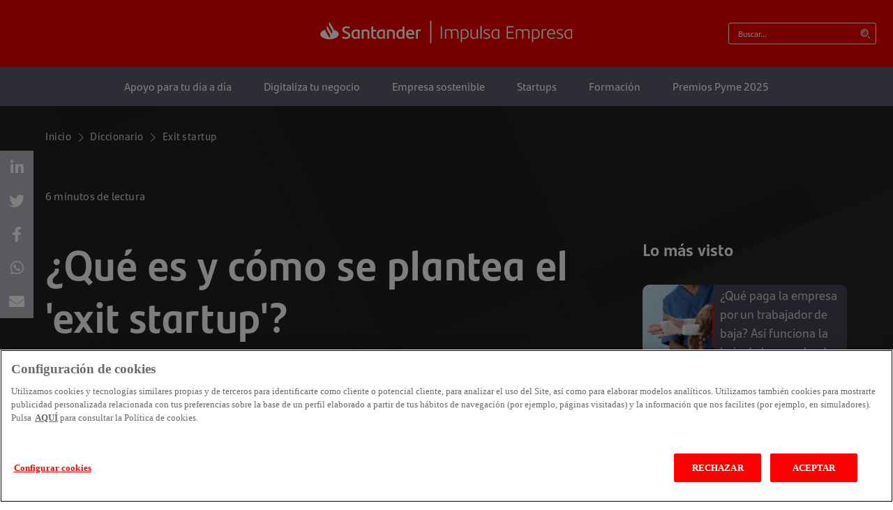

--- FILE ---
content_type: text/html; charset=UTF-8
request_url: https://www.impulsa-empresa.es/diccionario/exit-startup/
body_size: 16415
content:
<!doctype html>
<html lang="es">
<head>
	<!-- v13 -->
	<meta charset="UTF-8">
	<meta name="viewport" content="width=device-width, initial-scale=1">
	<link rel="profile" href="https://gmpg.org/xfn/11">

	<link rel="preload" as="font" type="font/woff2" crossorigin href="https://www.impulsa-empresa.es/wp-content/themes/kdtheme/fonts/SantanderHeadline-Bold.woff2" />
	<link rel="preload" as="font" type="font/woff2" crossorigin href="https://www.impulsa-empresa.es/wp-content/themes/kdtheme/fonts/SantanderText-Regular.woff2" />
	<link rel="preload" as="font" type="font/woff2" crossorigin href="https://www.impulsa-empresa.es/wp-content/themes/kdtheme/fonts/SantanderMicroTextExtraBold.woff2" />
	<link rel="preload" as="font" type="font/woff2" crossorigin href="https://www.impulsa-empresa.es/wp-content/themes/kdtheme/fonts/SantanderText-Bold.woff2" />


	<meta name='robots' content='index, follow, max-image-preview:large, max-snippet:-1, max-video-preview:-1' />
	<style>img:is([sizes="auto" i], [sizes^="auto," i]) { contain-intrinsic-size: 3000px 1500px }</style>
	
	<!-- This site is optimized with the Yoast SEO plugin v26.5 - https://yoast.com/wordpress/plugins/seo/ -->
	<title>¿Qué es y cómo se plantea el ‘exit startup´?</title>
	<meta name="description" content="El exit startup es un proceso en el cual los fundadores de una empresa venden sus participaciones a un precio más alto. Te contamos qué es y cómo funciona." />
	<link rel="canonical" href="https://www.impulsa-empresa.es/diccionario/exit-startup/" />
	<meta property="og:locale" content="es_ES" />
	<meta property="og:type" content="article" />
	<meta property="og:title" content="¿Qué es y cómo se plantea el ‘exit startup´?" />
	<meta property="og:description" content="El exit startup es un proceso en el cual los fundadores de una empresa venden sus participaciones a un precio más alto. Te contamos qué es y cómo funciona." />
	<meta property="og:url" content="https://www.impulsa-empresa.es/diccionario/exit-startup/" />
	<meta property="og:site_name" content="Banco Santander Impulsa Empresas" />
	<meta property="article:modified_time" content="2024-10-18T07:14:07+00:00" />
	<meta property="og:image" content="https://www.impulsa-empresa.es/wp-content/uploads/2023/12/Que-es-la-etica-empresarial-y-cuales-son-sus-beneficios.jpg" />
	<meta property="og:image:width" content="5760" />
	<meta property="og:image:height" content="3840" />
	<meta property="og:image:type" content="image/jpeg" />
	<meta name="twitter:card" content="summary_large_image" />
	<meta name="twitter:label1" content="Tiempo de lectura" />
	<meta name="twitter:data1" content="4 minutos" />
	<script type="application/ld+json" class="yoast-schema-graph">{"@context":"https://schema.org","@graph":[{"@type":"WebPage","@id":"https://www.impulsa-empresa.es/diccionario/exit-startup/","url":"https://www.impulsa-empresa.es/diccionario/exit-startup/","name":"¿Qué es y cómo se plantea el ‘exit startup´?","isPartOf":{"@id":"https://www.impulsa-empresa.es/#website"},"primaryImageOfPage":{"@id":"https://www.impulsa-empresa.es/diccionario/exit-startup/#primaryimage"},"image":{"@id":"https://www.impulsa-empresa.es/diccionario/exit-startup/#primaryimage"},"thumbnailUrl":"https://www.impulsa-empresa.es/wp-content/uploads/2023/12/Que-es-la-etica-empresarial-y-cuales-son-sus-beneficios.jpg","datePublished":"2024-08-02T06:30:00+00:00","dateModified":"2024-10-18T07:14:07+00:00","description":"El exit startup es un proceso en el cual los fundadores de una empresa venden sus participaciones a un precio más alto. Te contamos qué es y cómo funciona.","breadcrumb":{"@id":"https://www.impulsa-empresa.es/diccionario/exit-startup/#breadcrumb"},"inLanguage":"es","potentialAction":[{"@type":"ReadAction","target":["https://www.impulsa-empresa.es/diccionario/exit-startup/"]}]},{"@type":"ImageObject","inLanguage":"es","@id":"https://www.impulsa-empresa.es/diccionario/exit-startup/#primaryimage","url":"https://www.impulsa-empresa.es/wp-content/uploads/2023/12/Que-es-la-etica-empresarial-y-cuales-son-sus-beneficios.jpg","contentUrl":"https://www.impulsa-empresa.es/wp-content/uploads/2023/12/Que-es-la-etica-empresarial-y-cuales-son-sus-beneficios.jpg","width":5760,"height":3840,"caption":"Imagen: Morsa Images (Getty Images)"},{"@type":"BreadcrumbList","@id":"https://www.impulsa-empresa.es/diccionario/exit-startup/#breadcrumb","itemListElement":[{"@type":"ListItem","position":1,"name":"Glosario","item":"https://www.impulsa-empresa.es/diccionario/"},{"@type":"ListItem","position":2,"name":"Exit startup"}]},{"@type":"WebSite","@id":"https://www.impulsa-empresa.es/#website","url":"https://www.impulsa-empresa.es/","name":"Banco Santander Impulsa Empresas","description":"Impulsa Empresas","potentialAction":[{"@type":"SearchAction","target":{"@type":"EntryPoint","urlTemplate":"https://www.impulsa-empresa.es/?s={search_term_string}"},"query-input":{"@type":"PropertyValueSpecification","valueRequired":true,"valueName":"search_term_string"}}],"inLanguage":"es"}]}</script>
	<!-- / Yoast SEO plugin. -->


<link rel="alternate" type="application/rss+xml" title="Banco Santander Impulsa Empresas &raquo; Feed" href="https://www.impulsa-empresa.es/feed/" />
<script type="text/javascript">
/* <![CDATA[ */
window._wpemojiSettings = {"baseUrl":"https:\/\/s.w.org\/images\/core\/emoji\/15.1.0\/72x72\/","ext":".png","svgUrl":"https:\/\/s.w.org\/images\/core\/emoji\/15.1.0\/svg\/","svgExt":".svg","source":{"concatemoji":"https:\/\/www.impulsa-empresa.es\/wp-includes\/js\/wp-emoji-release.min.js?ver=6.8"}};
/*! This file is auto-generated */
!function(i,n){var o,s,e;function c(e){try{var t={supportTests:e,timestamp:(new Date).valueOf()};sessionStorage.setItem(o,JSON.stringify(t))}catch(e){}}function p(e,t,n){e.clearRect(0,0,e.canvas.width,e.canvas.height),e.fillText(t,0,0);var t=new Uint32Array(e.getImageData(0,0,e.canvas.width,e.canvas.height).data),r=(e.clearRect(0,0,e.canvas.width,e.canvas.height),e.fillText(n,0,0),new Uint32Array(e.getImageData(0,0,e.canvas.width,e.canvas.height).data));return t.every(function(e,t){return e===r[t]})}function u(e,t,n){switch(t){case"flag":return n(e,"\ud83c\udff3\ufe0f\u200d\u26a7\ufe0f","\ud83c\udff3\ufe0f\u200b\u26a7\ufe0f")?!1:!n(e,"\ud83c\uddfa\ud83c\uddf3","\ud83c\uddfa\u200b\ud83c\uddf3")&&!n(e,"\ud83c\udff4\udb40\udc67\udb40\udc62\udb40\udc65\udb40\udc6e\udb40\udc67\udb40\udc7f","\ud83c\udff4\u200b\udb40\udc67\u200b\udb40\udc62\u200b\udb40\udc65\u200b\udb40\udc6e\u200b\udb40\udc67\u200b\udb40\udc7f");case"emoji":return!n(e,"\ud83d\udc26\u200d\ud83d\udd25","\ud83d\udc26\u200b\ud83d\udd25")}return!1}function f(e,t,n){var r="undefined"!=typeof WorkerGlobalScope&&self instanceof WorkerGlobalScope?new OffscreenCanvas(300,150):i.createElement("canvas"),a=r.getContext("2d",{willReadFrequently:!0}),o=(a.textBaseline="top",a.font="600 32px Arial",{});return e.forEach(function(e){o[e]=t(a,e,n)}),o}function t(e){var t=i.createElement("script");t.src=e,t.defer=!0,i.head.appendChild(t)}"undefined"!=typeof Promise&&(o="wpEmojiSettingsSupports",s=["flag","emoji"],n.supports={everything:!0,everythingExceptFlag:!0},e=new Promise(function(e){i.addEventListener("DOMContentLoaded",e,{once:!0})}),new Promise(function(t){var n=function(){try{var e=JSON.parse(sessionStorage.getItem(o));if("object"==typeof e&&"number"==typeof e.timestamp&&(new Date).valueOf()<e.timestamp+604800&&"object"==typeof e.supportTests)return e.supportTests}catch(e){}return null}();if(!n){if("undefined"!=typeof Worker&&"undefined"!=typeof OffscreenCanvas&&"undefined"!=typeof URL&&URL.createObjectURL&&"undefined"!=typeof Blob)try{var e="postMessage("+f.toString()+"("+[JSON.stringify(s),u.toString(),p.toString()].join(",")+"));",r=new Blob([e],{type:"text/javascript"}),a=new Worker(URL.createObjectURL(r),{name:"wpTestEmojiSupports"});return void(a.onmessage=function(e){c(n=e.data),a.terminate(),t(n)})}catch(e){}c(n=f(s,u,p))}t(n)}).then(function(e){for(var t in e)n.supports[t]=e[t],n.supports.everything=n.supports.everything&&n.supports[t],"flag"!==t&&(n.supports.everythingExceptFlag=n.supports.everythingExceptFlag&&n.supports[t]);n.supports.everythingExceptFlag=n.supports.everythingExceptFlag&&!n.supports.flag,n.DOMReady=!1,n.readyCallback=function(){n.DOMReady=!0}}).then(function(){return e}).then(function(){var e;n.supports.everything||(n.readyCallback(),(e=n.source||{}).concatemoji?t(e.concatemoji):e.wpemoji&&e.twemoji&&(t(e.twemoji),t(e.wpemoji)))}))}((window,document),window._wpemojiSettings);
/* ]]> */
</script>
<link rel='stylesheet' id='glosario-css' href='https://www.impulsa-empresa.es/wp-content/themes/kdtheme/layouts/glosario.css' type='text/css' media='all' />
<style id='wp-emoji-styles-inline-css' type='text/css'>

	img.wp-smiley, img.emoji {
		display: inline !important;
		border: none !important;
		box-shadow: none !important;
		height: 1em !important;
		width: 1em !important;
		margin: 0 0.07em !important;
		vertical-align: -0.1em !important;
		background: none !important;
		padding: 0 !important;
	}
</style>
<link rel='stylesheet' id='wp-block-library-css' href='https://www.impulsa-empresa.es/wp-includes/css/dist/block-library/style.min.css' type='text/css' media='all' />
<style id='classic-theme-styles-inline-css' type='text/css'>
/*! This file is auto-generated */
.wp-block-button__link{color:#fff;background-color:#32373c;border-radius:9999px;box-shadow:none;text-decoration:none;padding:calc(.667em + 2px) calc(1.333em + 2px);font-size:1.125em}.wp-block-file__button{background:#32373c;color:#fff;text-decoration:none}
</style>
<style id='global-styles-inline-css' type='text/css'>
:root{--wp--preset--aspect-ratio--square: 1;--wp--preset--aspect-ratio--4-3: 4/3;--wp--preset--aspect-ratio--3-4: 3/4;--wp--preset--aspect-ratio--3-2: 3/2;--wp--preset--aspect-ratio--2-3: 2/3;--wp--preset--aspect-ratio--16-9: 16/9;--wp--preset--aspect-ratio--9-16: 9/16;--wp--preset--color--black: #000000;--wp--preset--color--cyan-bluish-gray: #abb8c3;--wp--preset--color--white: #ffffff;--wp--preset--color--pale-pink: #f78da7;--wp--preset--color--vivid-red: #cf2e2e;--wp--preset--color--luminous-vivid-orange: #ff6900;--wp--preset--color--luminous-vivid-amber: #fcb900;--wp--preset--color--light-green-cyan: #7bdcb5;--wp--preset--color--vivid-green-cyan: #00d084;--wp--preset--color--pale-cyan-blue: #8ed1fc;--wp--preset--color--vivid-cyan-blue: #0693e3;--wp--preset--color--vivid-purple: #9b51e0;--wp--preset--gradient--vivid-cyan-blue-to-vivid-purple: linear-gradient(135deg,rgba(6,147,227,1) 0%,rgb(155,81,224) 100%);--wp--preset--gradient--light-green-cyan-to-vivid-green-cyan: linear-gradient(135deg,rgb(122,220,180) 0%,rgb(0,208,130) 100%);--wp--preset--gradient--luminous-vivid-amber-to-luminous-vivid-orange: linear-gradient(135deg,rgba(252,185,0,1) 0%,rgba(255,105,0,1) 100%);--wp--preset--gradient--luminous-vivid-orange-to-vivid-red: linear-gradient(135deg,rgba(255,105,0,1) 0%,rgb(207,46,46) 100%);--wp--preset--gradient--very-light-gray-to-cyan-bluish-gray: linear-gradient(135deg,rgb(238,238,238) 0%,rgb(169,184,195) 100%);--wp--preset--gradient--cool-to-warm-spectrum: linear-gradient(135deg,rgb(74,234,220) 0%,rgb(151,120,209) 20%,rgb(207,42,186) 40%,rgb(238,44,130) 60%,rgb(251,105,98) 80%,rgb(254,248,76) 100%);--wp--preset--gradient--blush-light-purple: linear-gradient(135deg,rgb(255,206,236) 0%,rgb(152,150,240) 100%);--wp--preset--gradient--blush-bordeaux: linear-gradient(135deg,rgb(254,205,165) 0%,rgb(254,45,45) 50%,rgb(107,0,62) 100%);--wp--preset--gradient--luminous-dusk: linear-gradient(135deg,rgb(255,203,112) 0%,rgb(199,81,192) 50%,rgb(65,88,208) 100%);--wp--preset--gradient--pale-ocean: linear-gradient(135deg,rgb(255,245,203) 0%,rgb(182,227,212) 50%,rgb(51,167,181) 100%);--wp--preset--gradient--electric-grass: linear-gradient(135deg,rgb(202,248,128) 0%,rgb(113,206,126) 100%);--wp--preset--gradient--midnight: linear-gradient(135deg,rgb(2,3,129) 0%,rgb(40,116,252) 100%);--wp--preset--font-size--small: 13px;--wp--preset--font-size--medium: 20px;--wp--preset--font-size--large: 36px;--wp--preset--font-size--x-large: 42px;--wp--preset--spacing--20: 0.44rem;--wp--preset--spacing--30: 0.67rem;--wp--preset--spacing--40: 1rem;--wp--preset--spacing--50: 1.5rem;--wp--preset--spacing--60: 2.25rem;--wp--preset--spacing--70: 3.38rem;--wp--preset--spacing--80: 5.06rem;--wp--preset--shadow--natural: 6px 6px 9px rgba(0, 0, 0, 0.2);--wp--preset--shadow--deep: 12px 12px 50px rgba(0, 0, 0, 0.4);--wp--preset--shadow--sharp: 6px 6px 0px rgba(0, 0, 0, 0.2);--wp--preset--shadow--outlined: 6px 6px 0px -3px rgba(255, 255, 255, 1), 6px 6px rgba(0, 0, 0, 1);--wp--preset--shadow--crisp: 6px 6px 0px rgba(0, 0, 0, 1);}:where(.is-layout-flex){gap: 0.5em;}:where(.is-layout-grid){gap: 0.5em;}body .is-layout-flex{display: flex;}.is-layout-flex{flex-wrap: wrap;align-items: center;}.is-layout-flex > :is(*, div){margin: 0;}body .is-layout-grid{display: grid;}.is-layout-grid > :is(*, div){margin: 0;}:where(.wp-block-columns.is-layout-flex){gap: 2em;}:where(.wp-block-columns.is-layout-grid){gap: 2em;}:where(.wp-block-post-template.is-layout-flex){gap: 1.25em;}:where(.wp-block-post-template.is-layout-grid){gap: 1.25em;}.has-black-color{color: var(--wp--preset--color--black) !important;}.has-cyan-bluish-gray-color{color: var(--wp--preset--color--cyan-bluish-gray) !important;}.has-white-color{color: var(--wp--preset--color--white) !important;}.has-pale-pink-color{color: var(--wp--preset--color--pale-pink) !important;}.has-vivid-red-color{color: var(--wp--preset--color--vivid-red) !important;}.has-luminous-vivid-orange-color{color: var(--wp--preset--color--luminous-vivid-orange) !important;}.has-luminous-vivid-amber-color{color: var(--wp--preset--color--luminous-vivid-amber) !important;}.has-light-green-cyan-color{color: var(--wp--preset--color--light-green-cyan) !important;}.has-vivid-green-cyan-color{color: var(--wp--preset--color--vivid-green-cyan) !important;}.has-pale-cyan-blue-color{color: var(--wp--preset--color--pale-cyan-blue) !important;}.has-vivid-cyan-blue-color{color: var(--wp--preset--color--vivid-cyan-blue) !important;}.has-vivid-purple-color{color: var(--wp--preset--color--vivid-purple) !important;}.has-black-background-color{background-color: var(--wp--preset--color--black) !important;}.has-cyan-bluish-gray-background-color{background-color: var(--wp--preset--color--cyan-bluish-gray) !important;}.has-white-background-color{background-color: var(--wp--preset--color--white) !important;}.has-pale-pink-background-color{background-color: var(--wp--preset--color--pale-pink) !important;}.has-vivid-red-background-color{background-color: var(--wp--preset--color--vivid-red) !important;}.has-luminous-vivid-orange-background-color{background-color: var(--wp--preset--color--luminous-vivid-orange) !important;}.has-luminous-vivid-amber-background-color{background-color: var(--wp--preset--color--luminous-vivid-amber) !important;}.has-light-green-cyan-background-color{background-color: var(--wp--preset--color--light-green-cyan) !important;}.has-vivid-green-cyan-background-color{background-color: var(--wp--preset--color--vivid-green-cyan) !important;}.has-pale-cyan-blue-background-color{background-color: var(--wp--preset--color--pale-cyan-blue) !important;}.has-vivid-cyan-blue-background-color{background-color: var(--wp--preset--color--vivid-cyan-blue) !important;}.has-vivid-purple-background-color{background-color: var(--wp--preset--color--vivid-purple) !important;}.has-black-border-color{border-color: var(--wp--preset--color--black) !important;}.has-cyan-bluish-gray-border-color{border-color: var(--wp--preset--color--cyan-bluish-gray) !important;}.has-white-border-color{border-color: var(--wp--preset--color--white) !important;}.has-pale-pink-border-color{border-color: var(--wp--preset--color--pale-pink) !important;}.has-vivid-red-border-color{border-color: var(--wp--preset--color--vivid-red) !important;}.has-luminous-vivid-orange-border-color{border-color: var(--wp--preset--color--luminous-vivid-orange) !important;}.has-luminous-vivid-amber-border-color{border-color: var(--wp--preset--color--luminous-vivid-amber) !important;}.has-light-green-cyan-border-color{border-color: var(--wp--preset--color--light-green-cyan) !important;}.has-vivid-green-cyan-border-color{border-color: var(--wp--preset--color--vivid-green-cyan) !important;}.has-pale-cyan-blue-border-color{border-color: var(--wp--preset--color--pale-cyan-blue) !important;}.has-vivid-cyan-blue-border-color{border-color: var(--wp--preset--color--vivid-cyan-blue) !important;}.has-vivid-purple-border-color{border-color: var(--wp--preset--color--vivid-purple) !important;}.has-vivid-cyan-blue-to-vivid-purple-gradient-background{background: var(--wp--preset--gradient--vivid-cyan-blue-to-vivid-purple) !important;}.has-light-green-cyan-to-vivid-green-cyan-gradient-background{background: var(--wp--preset--gradient--light-green-cyan-to-vivid-green-cyan) !important;}.has-luminous-vivid-amber-to-luminous-vivid-orange-gradient-background{background: var(--wp--preset--gradient--luminous-vivid-amber-to-luminous-vivid-orange) !important;}.has-luminous-vivid-orange-to-vivid-red-gradient-background{background: var(--wp--preset--gradient--luminous-vivid-orange-to-vivid-red) !important;}.has-very-light-gray-to-cyan-bluish-gray-gradient-background{background: var(--wp--preset--gradient--very-light-gray-to-cyan-bluish-gray) !important;}.has-cool-to-warm-spectrum-gradient-background{background: var(--wp--preset--gradient--cool-to-warm-spectrum) !important;}.has-blush-light-purple-gradient-background{background: var(--wp--preset--gradient--blush-light-purple) !important;}.has-blush-bordeaux-gradient-background{background: var(--wp--preset--gradient--blush-bordeaux) !important;}.has-luminous-dusk-gradient-background{background: var(--wp--preset--gradient--luminous-dusk) !important;}.has-pale-ocean-gradient-background{background: var(--wp--preset--gradient--pale-ocean) !important;}.has-electric-grass-gradient-background{background: var(--wp--preset--gradient--electric-grass) !important;}.has-midnight-gradient-background{background: var(--wp--preset--gradient--midnight) !important;}.has-small-font-size{font-size: var(--wp--preset--font-size--small) !important;}.has-medium-font-size{font-size: var(--wp--preset--font-size--medium) !important;}.has-large-font-size{font-size: var(--wp--preset--font-size--large) !important;}.has-x-large-font-size{font-size: var(--wp--preset--font-size--x-large) !important;}
:where(.wp-block-post-template.is-layout-flex){gap: 1.25em;}:where(.wp-block-post-template.is-layout-grid){gap: 1.25em;}
:where(.wp-block-columns.is-layout-flex){gap: 2em;}:where(.wp-block-columns.is-layout-grid){gap: 2em;}
:root :where(.wp-block-pullquote){font-size: 1.5em;line-height: 1.6;}
</style>
<style id='abovethefold-inline-css' type='text/css'>
 dl, ol, ul{margin-top:0;margin-bottom:1rem}dt{font-weight:700}dd{margin-bottom:.5rem;margin-left:0}.h1, .h2, .h3, .h4, .h5, .h6, h1, h2, h3, h4, h5, h6{margin-top:0;margin-bottom:.5rem;font-weight:700;line-height:1.2}p{margin-top:0;margin-bottom:1rem}button, input, optgroup, select, textarea{margin:0;font-family:inherit;font-size:inherit;line-height:inherit}:root{--color-brand:#EC0000;--text-color:#D2D4DA;--header-height:96px;--menu-height:56px;--fixed-header-height:64px;--cardfooter-height:48px;--padding:12px;--container-width:1198px;--small-container-width:957px}html, body{margin:0;padding:0}body{}.site{font-family:'Santander Text', Arial, sans-serif;-webkit-font-smoothing:antialiased;-moz-osx-font-smoothing:grayscale;font-size:14px;color:var(--text-color);background:#202020;background-position:top 122px center;padding-top:calc(var(--header-height) + var(--menu-height))}*,::after,::before{box-sizing:border-box}.site a{color:inherit}.site p a:hover{color:#FFFFFF}.site p a:not([href]):not([class]), .site p a:not([href]):not([class]):hover{text-decoration:underline}.wp-admin a:hover, .wp-admin a{color:#2271b1}.roll-opacity{-webkit-transition:opacity 0.3s;-o-transition:opacity 0.3s;transition:opacity 0.3s}.roll-opacity:hover{opacity:0.7}.roll-rotate{transition:transform 0.5s}.roll-rotate:hover{transform:rotate(180deg)}.text-title{color:var(--color-brand);font-weight:bold;text-align:center;margin-top:50px;margin-bottom:27px}.center-vertically{top:50%;transform:translateX(-50%);position:absolute}.two-columns{column-count:2;column-gap:20px}@media screen and (max-width:1024px){}@media screen and (max-width:767px){:root{--header-height:80px;--fixed-header-height:64px}.site{padding-top:var(--header-height)}}@media screen and (max-width:576px){.main-container, .wp-block-columns{padding:0 10px}}.fake-anchor{position:relative;top:calc((var(--header-height) + 40px) * -1)}.site:is(h1, h2, h3, h4){font-family:'Santander Headline', sans-serif;font-weight:bold}.site h1{font-size:60px;line-height:75px}.site h2{font-size:50px;line-height:75px;color:var(--text-color)}.site h3{font-size:35px;line-height:50px}.site h4{font-size:28px;line-height:42px}.site:is(h1, h2, h3, h4).has-line:after{content:'';width:16px;background:var(--color-brand);height:3px;display:inline-block;transform:translateY(6px)}@media screen and (max-width:767px){.site h1{font-size:36px;line-height:54px}.site h2{font-size:24px;line-height:36px}.site h3{font-size:20px;line-height:32px}.site h4{font-size:16px;line-height:24px}.site:is(h1, h2, h3, h4).has-line:after{width:9px;height:2px;transform:translateY(4px)}}.background{position:relative}.background:before{content:'';background:url(https://www.impulsa-empresa.es/wp-content/themes/kdtheme/img/background-effect.png) no-repeat center center;background-size:cover;width:100%;height:1200px;position:absolute;transform:translateX(-50%);left:50%;top:-120px;z-index:01;mix-blend-mode:exclusion;pointer-events:none}.main-container, .wp-block-columns{position:relative;width:auto;max-width:var(--container-width);margin:0 auto;padding:0 calc(var(--padding) * 2)}p{font-size:18px;margin-bottom:10px}.smallcontainer{position:relative;width:auto;max-width:var(--small-container-width);margin:0 auto;padding:0 20px}.mediumcontainer{position:relative;width:auto;max-width:1239px;margin:0 auto;padding:0 20px}.widecontainer{position:relative;width:auto;max-width:initial;margin:0 auto;padding:0 20px}.row, .col-row{margin-right:calc(var(--padding) * -1);margin-left:calc(var(--padding) * -1);display:flex;flex-wrap:wrap}.row>*{flex-shrink:0;width:100%;max-width:100%;padding-right:var(--padding);padding-left:var(--padding)}.col{flex:1 0 0%}.col-left{width:72.9%}.col-right{width:27%}.col-right__affix{position:sticky;top:calc(var(--header-height) + var(--menu-height));padding-bottom:20px}@media screen and (max-width:767px){.main-container{padding:0 15px}.col-left{width:100%}.col-right{width:100%}}.header{display:block;position:fixed;width:100%;top:0;left:0;z-index:10}.header__top{height:var(--header-height);background:var(--color-brand);transition:all 0.5s}.header--fixed .header__top{height:var(--fixed-header-height)}.header .main-container{max-width:1440px;text-align:center;position:relative;height:100%}.header__logo{position:absolute;top:50%;left:50%;transform:translate(-50%,-50%);display:block}.header__logo img{width:362px;filter:brightness(0) invert(1)}.header__burger{display:none}.header__searchbtn{display:none}.header__right{}.header__search{position:absolute;right:24px;top:50%;transform:translateY(-50%)}.header__search input{display:block;border:white 1px solid;background:transparent;border-radius:3px;height:31px;line-height:31px;width:212px;background:url(https://www.impulsa-empresa.es/wp-content/themes/kdtheme/./img/icon-search.svg) no-repeat center right 7px;background-size:16px;padding:0 27px 0 13px;color:white;font-size:12px}.header__search input::placeholder{color:white}@media screen and (max-width:991px){.header__top{}.header .main-container{padding:0}.header__logo{}.header__logo img{}.header__right{right:20px}.header__search{top:50%;transform:translateY(-50%)}.header__search input{width:150px}}@media screen and (max-width:767px){.header__top{}.header .main-container{}.header__burger{display:block;background:url(https://www.impulsa-empresa.es/wp-content/themes/kdtheme/./img/burger.svg);width:24px;height:24px;position:absolute;top:50%;left:33px;transform:translateY(-50%)}.header__logo{}.header__logo img{width:201px}.header__right{}.header__searchbtn{display:block;background:url(https://www.impulsa-empresa.es/wp-content/themes/kdtheme/./img/icon-search.svg) no-repeat center center;width:24px;height:24px;position:absolute;top:50%;right:31px;transform:translateY(-50%)}.header__search{display:none;top:100%;background:#5B5D6B;width:100%;left:0;right:auto;padding:10px;z-index:2;transform:none}.header__search input{width:100%}}@media screen and (max-width:576px){.header__top{}.header .main-container{}.header__burger{}.header__logo{}.header__logo img{}.header__right{}.header__searchbtn{}.header__search{}.header__search input{}}@media screen and (max-width:359px){.header__logo img{width:180px}}.header__menu{background:#5B5D6B;color:white;display:block;display:block;height:var(--menu-height)}.header__menu ul{display:block;list-style:none;margin:0;padding:0;perspective:2000px;height:100%;white-space:nowrap}.header__menu ul li{display:inline-block;position:relative;perspective:500px;height:100%}.header__menu__close{display:none}.header__menu .main-container{}.header__menu__wrapper{height:100%}.header__menu__item{color:#FFFFFF;font-size:16px;text-decoration:none;padding:16px 23px;display:inline-block;transition:all 0.5s;height:100%;white-space:nowrap}.header__menu__item--block{display:block}.header__menu__item.active, .header__menu__item:hover{color:var(--color-brand) !important;background:white}.header__submenu{position:absolute;top:100%;left:0;background:#5B5D6B;z-index:10;display:none;transform:rotateX(-25deg);transform-origin:50% -50px;transition:transform 0.5s, opacity 0.5s;opacity:0;pointer-events:none;text-align:left;min-width:100%}.header__submenu.active{opacity:1;transform:rotateX(0);pointer-events:all}@media screen and (max-width:1100px){.header__menu{}.header__menu .main-container{}.header__menu__item{padding:16px 10px}.header__menu__item:hover{}}@media screen and (max-width:991px){.header__menu{}.header__menu .main-container{}.header__menu__item{font-size:14px;padding:16px 5px}.header__menu__item:hover{}}@media screen and (max-width:767px){.header__menu{display:none;width:100%;height:calc(100% - var(--header-height));position:fixed;background:#404252}.header__menu__close{display:block;position:absolute;width:48px;height:60px;background:#404252;top:0;left:20px;transform:translateY(-100%);border-top-left-radius:10px;border-top-right-radius:10px;text-align:center;text-decoration:none;font-size:40px;line-height:100%;color:white !important;transition:all 0.5s}.header__menu .main-container{}.header__menu__wrapper{overflow:auto;height:100%;padding:30px 20px}.header__menu ul{}.header__menu ul li{display:block;height:auto}.header__menu__item{display:block;background:#5B5D6B;margin-bottom:10px;border-radius:10px;font-size:16px;text-align:left;padding-left:20px;position:relative;height:auto}.header__menu__item--sub{padding:10px 20px;background:#7e7f8d}.header__menu__item.active, .header__menu__item:active, .header__menu__item:focus, .header__menu__item:hover{background:white;color:#404252;opacity:1}.header__menu__item:after{content:'';display:block;border-radius:10px;background:white url(https://www.impulsa-empresa.es/wp-content/themes/kdtheme/./img/angle-right-red.svg) no-repeat center center;position:absolute;top:50%;transform:translateY(-50%);right:20px;width:32px;height:32px}.header__menu__item.active:after, .header__menu__item:active:after, .header__menu__item:focus:after, .header__menu__item:hover:after{background-image:url(https://www.impulsa-empresa.es/wp-content/themes/kdtheme/./img/angle-right-white.svg);background-color:var(--color-brand)}.header__submenu{position:relative;margin-left:20px;min-width:initial;width:auto;border-radius:10px;display:none;transform:none;opacity:1;pointer-events:all;background:none}.header__submenu.active{}.header--fixed .header__menu{height:calc(100% - var(--fixed-header-height));overflow:auto}.header--fixed .header__menu__close{height:50px}}.featpost4{background:#FFFFFF;position:relative;height:540px}.featpost4__bg{position:absolute;top:0;left:0;width:100%;height:100%;z-index:1;overflow:hidden}.featpost4__bg__picture{width:100%;height:100%;position:absolute;top:0;left:0;object-fit:cover}.featpost4__youtube{margin:0 !important;top:50%;left:50%;position:absolute;width:100%;height:calc(100% * 2.5);pointer-events:none;transform:translate(-50%, -50%)}.featpost4__video{min-width:100%;min-height:100%;width:auto;height:auto;position:absolute;top:50%;left:50%;transform:translate(-50%, -50%)}.featpost4 .main-container{}.featpost4__container{margin:0 auto;max-width:723px;padding:0 20px;position:relative;z-index:2}.featpost4__content{position:absolute;bottom:0;background:rgba(0,0,0,0.7);z-index:2;left:50%;transform:translateX(-50%);width:857px;border-top-left-radius:10px;border-top-right-radius:10px;padding:20px 40px;padding-right:100px}.featpost4__title{color:white;margin-bottom:20px;margin-top:0;font-size:40px}.featpost4__title a{color:inherit;text-decoration:none}.featpost4__title a:hover{color:inherit}.featpost4__play{position:absolute;top:50%;right:50px;width:74px;height:74px;z-index:10;background:url(https://www.impulsa-empresa.es/wp-content/themes/kdtheme/./img/icon-play2.svg) no-repeat center center;transform:translateY(-50%)}.featpost4__cta{margin-bottom:20px}@media screen and (max-width:991px){.featpost4{height:400px}.featpost4__content{width:calc(100% - 40px);padding:20px 20px;padding-right:100px}.featpost4__play{width:50px;height:50px;background-size:contain;right:30px}.featpost4__youtube{}}@media screen and (max-width:767px){.featpost4{}.featpost4__container{}.featpost4__content{}.featpost4__title{margin-top:0 !important}.featpost4__youtube{width:200% !important}}.breadcrumbs{color:var(--text-color);font-size:15px;letter-spacing:0.5px;margin-top:32px;margin-bottom:31px}.breadcrumbs__item{color:var(--text-color) !important;text-decoration:none;transition:all 0.5s}.breadcrumbs__item[href]:hover{opacity:0.5}.breadcrumbs__sep{background:url(https://www.impulsa-empresa.es/wp-content/themes/kdtheme/./img/chevron-right.svg) no-repeat center center;width:20px;height:24px;margin:0 0 0 0px;display:inline-block;vertical-align:middle}.breadcrumbs__item--active{}@media screen and (max-width:991px){.breadcrumbs{}.breadcrumbs__item{}.breadcrumbs__sep{}.breadcrumbs__item--active{}}@media screen and (max-width:767px){.breadcrumbs{margin-top:25px;font-size:13px;margin-bottom:14px}.breadcrumbs__item{}.breadcrumbs__sep{}.breadcrumbs__item--active{}}.archivetitle{height:470px;display:flex;flex-direction:column;padding:0 33px 32px 33px;justify-content:flex-end;margin-bottom:32px;background-position:center center;background-size:cover;background-color:#2b2b2b;position:relative}.archivetitle__title{font-family:'Santander Headline', sans-serif;font-weight:700;font-size:62px;margin-bottom:17px}.archivetitle__description{font-size:18px;padding-right:70px}@media screen and (max-width:991px){.archivetitle{}.archivetitle__title{font-size:40px}.archivetitle__description{}}@media screen and (max-width:767px){.archivetitle{padding:0 17px 21px 17px;height:368px;margin-bottom:26px}.archivetitle__title{font-size:36px;margin-bottom:0}.archivetitle__description{font-size:16px;padding-right:0;line-height:147%}}.titledash{color:#ec0000;font-weight:normal}.lecturetime{margin:60px 0 48px 0}.lecturetime__category{}.lecturetime__time{font-size:16px;letter-spacing:0.2px}@media screen and (max-width:991px){.lecturetime{}.lecturetime__category{}.lecturetime__time{}}@media screen and (max-width:767px){.lecturetime{margin-top:11px;margin-bottom:25px}.lecturetime__category{font-size:12px}.lecturetime__time{font-size:14px}}.post__title{font-size:68px;font-weight:bold;font-family:'Santander Headline', sans-serif;letter-spacing:1.6px;line-height:120%;margin-bottom:45px;color:#FFFFFF;position:relative}@media screen and (max-width:991px){.post__title{font-size:40px}}@media screen and (max-width:767px){.post__title{font-size:32px;line-height:168%;margin-bottom:32px}}.btn{display:inline-block;line-height:1.5;text-align:center;vertical-align:middle;cursor:pointer;-webkit-user-select:none;-moz-user-select:none;user-select:none;border:1px solid transparent;padding:0.375rem 0.75rem;transition:color .15s ease-in-out,background-color .15s ease-in-out,border-color .15s ease-in-out,box-shadow .15s ease-in-out;font-size:14px;font-weight:bold;border-radius:10px;text-decoration:none}.btn img{vertical-align:middle;}.btn-100{width:100%;}.btn-primary{background-color:var(--color-brand);border-color:var(--color-brand);color:white}.btn-secondary{background-color:#4a4d4e;border-color:#4a4d4e}.btn__icon{width:24px;height:24px;display:inline-block;vertical-align:middle;background:no-repeat center center}.btn__icon--play{background-image:url(https://www.impulsa-empresa.es/wp-content/themes/kdtheme/./img/icon-arrow-right-white.svg)}*:hover > .btn__icon--play{background-image:url(https://www.impulsa-empresa.es/wp-content/themes/kdtheme/./img/icon-arrow-right-white-inverse.svg)}.btn__icon--reverseplay{background-image:url(https://www.impulsa-empresa.es/wp-content/themes/kdtheme/./img/icon-arrow-right-white-inverse.svg)}*:hover > .btn__icon--reverseplay{background-image:url(https://www.impulsa-empresa.es/wp-content/themes/kdtheme/./img/icon-arrow-right-white.svg)}.btn-type1{background-color:var(--color-brand);border:var(--color-brand) 1px solid;color:white;vertical-align:middle;display:inline-block;font-size:18px;padding:9px 20px}.btn-type1[disabled]{background:var(--text-color);border-color:var(--text-color);opacity:0.5}a.btn-type1:is(:hover,:active,:focus), .btn-type1:is(:hover,:active,:focus){background-color:white;color:var(--color-brand);border-color:var(--color-brand)}.btn-type2{display:inline-block;font-size:18px;font-weight:normal;color:var(--color-brand) !important;border:var(--color-brand) 1px solid}.btn-type2:is(:hover,:active,:focus){background:white}.btn-type2 img{}.btn-type3{font-size:18px;font-weight:normal;color:white;border:white 1px solid;border-radius:24px;font-family:'Santander Micro Text', sans-serif;font-size:16px;padding:11px 27px;transition:all 0.5s}.btn-type3:is(:hover,:active,:focus, .active){color:#202020;background:white}.btn-type4{background-color:white;border-color:white;color:var(--color-brand)}.btn-type4:is(:hover,:active,:focus){color:white;background-color:var(--color-brand);border-color:var(--color-brand)}.btn-type5{color:var(--color-brand);font-size:16px;padding-left:0;padding-right:0;transition:all 0.5s}.btn-type5:is(:hover,:active,:focus, .active){color:var(--color-brand);opacity:0.5}.btn-primary:hover, .btn-primary:active, .btn-primary:focus{background-color:#900;border-color:#900}.wp-block-button__link{text-align:center;text-decoration:none;line-height:1.5;border:1px solid transparent;transition:color .15s ease-in-out,background-color .15s ease-in-out,border-color .15s ease-in-out,box-shadow .15s ease-in-out;font-weight:bold;border-radius:10px;background-color:var(--color-brand);border-color:var(--color-brand);color:white;vertical-align:middle;display:inline-block;font-size:18px;padding:9px 20px}@media screen and (max-width:991px){.btn{font-size:16px}}@media screen and (max-width:767px){.btn-type3{padding:8px;font-size:14px}}
</style>
<script type="text/javascript" src="https://www.impulsa-empresa.es/wp-includes/js/jquery/jquery.min.js?ver=3.7.1" id="jquery-core-js"></script>
<link rel="https://api.w.org/" href="https://www.impulsa-empresa.es/wp-json/" /><link rel="alternate" title="JSON" type="application/json" href="https://www.impulsa-empresa.es/wp-json/wp/v2/glosario/16213" /><link rel="EditURI" type="application/rsd+xml" title="RSD" href="https://www.impulsa-empresa.es/xmlrpc.php?rsd" />
<meta name="generator" content="WordPress 6.8" />
<link rel='shortlink' href='https://www.impulsa-empresa.es/?p=16213' />
<link rel="alternate" title="oEmbed (JSON)" type="application/json+oembed" href="https://www.impulsa-empresa.es/wp-json/oembed/1.0/embed?url=https%3A%2F%2Fwww.impulsa-empresa.es%2Fdiccionario%2Fexit-startup%2F" />
<link rel="alternate" title="oEmbed (XML)" type="text/xml+oembed" href="https://www.impulsa-empresa.es/wp-json/oembed/1.0/embed?url=https%3A%2F%2Fwww.impulsa-empresa.es%2Fdiccionario%2Fexit-startup%2F&#038;format=xml" />
<style type="text/css">.broken_link, a.broken_link {
	color: #ffd1ce !important;
}</style><link rel="icon" href="https://www.impulsa-empresa.es/wp-content/uploads/2021/07/cropped-Impulsa-Empresa-Favicon-32x32.jpg" sizes="32x32" />
<link rel="icon" href="https://www.impulsa-empresa.es/wp-content/uploads/2021/07/cropped-Impulsa-Empresa-Favicon-192x192.jpg" sizes="192x192" />
<link rel="apple-touch-icon" href="https://www.impulsa-empresa.es/wp-content/uploads/2021/07/cropped-Impulsa-Empresa-Favicon-180x180.jpg" />
<meta name="msapplication-TileImage" content="https://www.impulsa-empresa.es/wp-content/uploads/2021/07/cropped-Impulsa-Empresa-Favicon-270x270.jpg" />

	<meta name="google-site-verification" content="mh07gJzO1v-VrrGUqUwkjkSCde7ELLDMTC8jxTzLeAg" />
	<meta name="facebook-domain-verification" content="ngpidozlgywcdnsy1qin1fe3checgs" />


			<script type="text/javascript" src="//tags.tiqcdn.com/utag/santander/es-main/prod/utag.sync.js"></script>

		<script>
			var utag_data = {
				access_type      : 'publico',                                       //valor constante para todas las paginas.
				site_id          : 'hub_empresas',                                  //valor constante para todas las paginas.
				site_hierarchy   : 'empresas',                                      //valor constante para todas las paginas.
				entity           : 'santander',                                     //valor constante para todas las paginas.
				canal            : 'INT',                                           //indica si la página se pinta dentro una app como MOV si no =INT
				page_lang        : 'es_ES',                                         //Idioma sigue el formato iso_639-1 concatenado con iso_3166-1 de país
				page_name        : '/hub/empresas' + document.location.pathname,   //para cada una de las paginas del portal
				page_title       : 'Exit startup',                        // para cada una de las paginas del portal
				page_category    : 'info', // valor constante para cada una de las paginas del portal
				// page_type: 'xxxx',   ***//para cada una de las páginas del portal
				// page_subtype: 'xxxx',    ***//para cada una de las páginas del portal
				// content_topic : 'xxxx',  //se tratara de un texto a contribuir
				// content_category: 'xxxx',    ***//Para las paginas de Categorías y PostPage
				// content_subcategory: 'xxxx', ***//Para las paginas de Categorías y PostPage 
				// article_name: 'xxxx',    ***//Para las paginas de Post Page
			};

			utag_data.page_type = "article";
utag_data.page_subtype = "blog";
utag_data.content_topic  = "";
utag_data.article_name  = "Exit startup";
utag_data.content_category = null;
		</script>
	
</head>

<body class="wp-singular glosario-template-default single single-glosario postid-16213 wp-theme-kdtheme">

	<script type="text/javascript">
	(function(a,b,c,d){ a='//tags.tiqcdn.com/utag/santander/es-main/prod/utag.js';b=document;c='script';d=b.createElement(c);d.src=a;d.type='text/java'+c;d.async=true;    
	a=b.getElementsByTagName(c)[0];a.parentNode.insertBefore(d,a);
	})();
</script>


<div id="page" class="site">
	
	<div class="background"></div>
	<div class="header">
		<div class="header__top">
			<div class="main-container">
				<a class="header__burger"></a>
				<a href="https://www.impulsa-empresa.es" class="header__logo ">
					<img src="https://www.impulsa-empresa.es/wp-content/themes/kdtheme/img/santander-impulsa-empresa.svg" alt="Santander Impulsa Empresa" width="362" height="32">
				</a>
				<div class="header__search">
					<form action="https://www.impulsa-empresa.es" >
						<input type="text" name="s" placeholder="Buscar...">
					</form>
				</div>
				<a class="header__searchbtn"></a>
			</div>
		</div>

		<div class="header__menu">
			<a href="" class="header__menu__close">&times;</a>

			<div class="header__menu__wrapper">

				<div class="main-container">
					<ul>
						<li><a href="https://www.impulsa-empresa.es/apoyo-para-tu-dia-a-dia/" class="header__menu__item header__menu__item--main " data-parent="177">Apoyo para tu día a día</a><div class="header__submenu" data-parent="177"><a href="https://www.impulsa-empresa.es/apoyo-para-tu-dia-a-dia/gestion-de-tu-negocio/" class="header__menu__item header__menu__item--sub header__menu__item--block">Gestión de tu negocio</a><a href="https://www.impulsa-empresa.es/apoyo-para-tu-dia-a-dia/fiscalidad-y-legalidad/" class="header__menu__item header__menu__item--sub header__menu__item--block">Fiscalidad y legalidad</a><a href="https://www.impulsa-empresa.es/apoyo-para-tu-dia-a-dia/ayudas-y-subvenciones/" class="header__menu__item header__menu__item--sub header__menu__item--block">Ayudas y subvenciones</a><a href="https://www.impulsa-empresa.es/calendario-contribuyente/" class="header__menu__item header__menu__item--sub header__menu__item--block">Calendario del contribuyente 2025</a><a href="https://www.impulsa-empresa.es/calculadora-iva/" class="header__menu__item header__menu__item--sub header__menu__item--block">Calcular IVA</a><a href="https://www.impulsa-empresa.es/apoyo-para-tu-dia-a-dia/amplia-tus-fronteras/" class="header__menu__item header__menu__item--sub header__menu__item--block">Amplía tus fronteras</a></div><li><a href="https://www.impulsa-empresa.es/digitaliza-tu-negocio/" class="header__menu__item header__menu__item--main " data-parent="176">Digitaliza tu negocio</a><div class="header__submenu" data-parent="176"><a href="https://www.impulsa-empresa.es/digitaliza-tu-negocio/ciberseguridad/" class="header__menu__item header__menu__item--sub header__menu__item--block">Ciberseguridad</a><a href="https://www.impulsa-empresa.es/digitaliza-tu-negocio/transformacion-digital/" class="header__menu__item header__menu__item--sub header__menu__item--block">Transformación digital</a></div><li><a href="https://www.impulsa-empresa.es/empresa-sostenible/" class="header__menu__item header__menu__item--main " data-parent="180">Empresa sostenible</a><div class="header__submenu" data-parent="180"><a href="https://www.impulsa-empresa.es/empresa-sostenible/haz-tu-negocio-sostenible/" class="header__menu__item header__menu__item--sub header__menu__item--block">Haz tu negocio sostenible</a><a href="https://www.impulsa-empresa.es/empresa-sostenible/esg/" class="header__menu__item header__menu__item--sub header__menu__item--block">ESG</a><a href="https://www.impulsa-empresa.es/empresa-sostenible/ods/" class="header__menu__item header__menu__item--sub header__menu__item--block">ODS</a></div><li><a href="https://www.impulsa-empresa.es/startups/" class="header__menu__item header__menu__item--main " data-parent="16096">Startups</a><div class="header__submenu" data-parent="16096"><a href="https://www.impulsa-empresa.es/startups/impulsa-tu-startup/" class="header__menu__item header__menu__item--sub header__menu__item--block">Impulsa tu startup</a><a href="https://www.impulsa-empresa.es/diccionario/" class="header__menu__item header__menu__item--sub header__menu__item--block">Diccionario startups</a></div><li><a href="https://www.impulsa-empresa.es/formacion/" class="header__menu__item header__menu__item--main " data-parent="17377">Formación</a><li><a href="https://www.impulsa-empresa.es/premios-pyme-2025/" class="header__menu__item header__menu__item--main " data-parent="17932">Premios Pyme 2025</a><div class="header__submenu" data-parent="17932"><a href="https://www.impulsa-empresa.es/premios-pyme-2024/" class="header__menu__item header__menu__item--sub header__menu__item--block">Premios Pyme 2024</a><a href="https://www.impulsa-empresa.es/premios-pyme-2023/" class="header__menu__item header__menu__item--sub header__menu__item--block">Premios Pyme 2023</a><a href="https://www.impulsa-empresa.es/premio-pyme-2022/" class="header__menu__item header__menu__item--sub header__menu__item--block">Premios Pyme 2022</a></div>					</ul>
				</div>
			</div>

		</div>
			
	</div>

	<div id="content" class="site-content">


<script> window.POST_TITLE = "Exit startup"; </script>

<div class="pctbar"></div>

<div class="main-container">

	
<div class="breadcrumbs">
    <a href="https://www.impulsa-empresa.es" class="breadcrumbs__item">Inicio</a>

            <span class="breadcrumbs__sep"></span>
        
                    <a href="https://www.impulsa-empresa.es/diccionario/" class="breadcrumbs__item">Diccionario</a>
                    <span class="breadcrumbs__sep"></span>
        
                    <span class="breadcrumbs__item">Exit startup</span>
            
</div>
	<div class="lecturetime">
		
		<span class="lecturetime__time">6 minutos de lectura</span>		
	</div>

	<div class="row">
		<div class="col-left">
			
<article id="post-16213" class="post-16213 glosario type-glosario status-publish has-post-thumbnail hentry">

	    <h1 class="post__title">
        ¿Qué es y cómo se plantea el 'exit startup'?    </h1>
    
	<div id="post-content" class="richtext">
		
<p>En el ecosistema empresarial actual, el <strong><em>exit startup</em></strong> se convierte en una estrategia clave para el crecimiento de las compañías emergentes, ofreciendo la posibilidad de obtener retornos financieros significativos pero que también puede determinar el futuro de la empresa y su impacto en el mercado.</p>



<p class="has-text-color has-link-color has-large-font-size wp-elements-f7ab0d24627e3006914d95b57c6a7fe5" style="color:#ec0000">Índice:</p>



<ol>
 	<li><a href="#EXIT">¿Qué es el <em>exit startup</em>?</a></li>
 	<li><a href="#PLANIFICAR">¿Cómo planificar un <em>exit startup</em>?</a></li>
	<li><a href="#FORMAS">Formas de plantear un <em>exit startup</em></a></li>
</ol>



<h2 class="wp-block-heading" id="EXIT">¿Qué es el <em>exit startup</em>?</h2>



<p>El <em>exit startup </em>es un proceso mediante el cual los fundadores e inversores de una empresa emergente deciden <strong>vender sus participaciones a un precio más alto al de su adquisición</strong>, generalmente, con el objetivo de obtener un retorno de la inversión realizada.</p>



<p>Este puede <strong>manifestarse de varias formas</strong> dependiendo de sus implicaciones y objetivos, si bien la misión final es monetizar la inversión en la <em>startup</em> y materializar las ganancias derivadas del crecimiento y éxito de la empresa. Las diferentes modalidades pueden incluir la adquisición por parte de otra compañía, la salida a bolsa o incluso la liquidación de la <em>startup</em>, en caso de que esta no alcance los resultados esperados.</p>



<div class="bannerblock">

    

</div>


<h2 class="wp-block-heading" id="PLANIFICAR">¿Cómo planificar un <em>exit startup</em>?</h2>



<p>Planificar un <em>exit startup</em> es un proceso estratégico que requiere visión a largo plazo y una comprensión profunda de los objetivos de la empresa y las expectativas de los inversores. Por lo general, esta planificación sigue una serie de pasos:</p>



<ol class="wp-block-list">
<li>Definir <strong>objetivos claros</strong>, específicos y medibles analizando qué se busca alcanzar para poder establecer un enfoque claro que permita tomar decisiones estratégicas.</li>



<li>Establecer un <strong>calendario realista</strong> que considere factores como el crecimiento de la empresa, la rentabilidad, las condiciones del mercado y las expectativas de los inversores. Es importante evitar precipitarse o retrasar el <em>exit </em>innecesariamente.</li>



<li>Identificar las <strong>vías de salida disponibles</strong>, como la venta a otras empresas, la salida a bolsa o la liquidación, entre otras.</li>



<li><strong>Preparar la empresa</strong> analizando cuestiones como el estado de las finanzas, la documentación legal o una valoración precisa sobre su valor en el mercado.</li>



<li>Construir un <strong>equipo de asesores</strong> experimentado formado por abogados, auditores, consultores o banqueros, en función de las características específicas del proceso.</li>



<li>Desarrollar una <strong>estrategia de comunicación</strong> tanto interna para dentro del equipo como externa para inversores, clientes y <em>stakeholders</em>.</li>



<li><strong>Negociar y ejecutar</strong> la transacción con los inversores.&nbsp;&nbsp;</li>



<li><strong>Gestionar</strong> la transición de manera efectiva, tanto si se trata de una integración como de una salida de la empresa.&nbsp;</li>
</ol>



<p>Además de todos estos pasos, es importante adaptarse a las circunstancias propias de cada proceso y aprovechar cada imprevisto que pueda surgir para evaluar y reflexionar. Hay que tener en cuenta que se trata de una operación compleja que requiere una planificación estratégica y la participación de múltiples partes interesadas.&nbsp;</p>



<h2 class="wp-block-heading" id="FORMAS">Formas de plantear un <em>exit startup</em></h2>



<p>Existen diversas formas de plantear un <em>exit startup</em> que permiten maximizar el valor de la empresa al momento de salir. Aquí de las más comunes son:</p>



<ul class="wp-block-list">
<li><strong>Venta</strong> de la <em>startup</em> a un competidor, a una empresa más grande o a un fondo de inversión.&nbsp;</li>



<li><strong>Fusión</strong> con otra empresa para combinar recursos, tecnología y mercados con el objetivo de crear una entidad más fuerte y competitiva. Puede ser por absorción o por creación de una nueva compañía más fuerte.</li>



<li><strong>Salida a bolsa</strong>, un proceso también conocido como Oferta Pública Inicial (IPO) para convertir la<em> startup</em> en una empresa pública, permitiendo a los inversores iniciales y a los empleados vender sus acciones en el mercado público. Puede hacerse del modo tradicional a través de una bolsa de valores o haciendo que la empresa se fusione con una <em>Special Purpose Acquisition Company </em>(SPAC), una compañía cotizada que se crea con el único propósito de adquirir una privada.</li>



<li>Venta a un<strong> fondo de capital privado</strong> (<em>private equity</em>) que puede adquirir la <em>startup</em> para mejorar su valor antes de venderla nuevamente o sacarla a bolsa.</li>



<li><strong>Recompra de participaciones</strong>, tanto por parte de los fundadores que buscan recuperar el control total de la empresa o por parte de los empleados que adquieren acciones a un precio preferencial.</li>



<li><strong>Liquidación</strong> de la empresa, lo que implica su cierre y venta de activos para devolver el capital a los inversores.</li>
</ul>



<p>Estas son las formas de plantear un<em> exit startup</em> más habituales y su elección dependerá de factores como los objetivos de los fundadores, la etapa de desarrollo en la que se encuentra la empresa, las condiciones del mercado en cada momento o el interés de los inversores.</p>
	</div>

	
	
	

	<div class="nps">
		<div class="nps__title">Tu opinión cuenta</div>

		<div class="nps__text">
			¿Te ha resultado útil este contenido?
		</div>

					<div class="nps__stars">
				<div class="kodensratings" data-target="https://www.impulsa-empresa.es/wp-admin/admin-ajax.php" data-id="16213"><a href="" class="kodensratings__item" data-rating="1"></a><a href="" class="kodensratings__item" data-rating="2"></a><a href="" class="kodensratings__item" data-rating="3"></a><a href="" class="kodensratings__item" data-rating="4"></a><a href="" class="kodensratings__item" data-rating="5"></a><span class="kodensratings__value"></span></div>			</div>
		
		<div style="visibility:hidden;opacity: 0;">
				</div>


	</div> 

 	<!-- 
		<div class="nps">
		<div class="nps__title">Tu opinión es importante</div>
		<div class="nps__text">
			¿Te ha resultado útil esta información?
		</div>

		<div class="nps__stars">
			<a href=""><i class="fa fa-star"></i></a>
			<a href=""><i class="fa fa-star"></i></a>
			<a href=""><i class="fa fa-star"></i></a>
			<a href=""><i class="fa fa-star"></i></a>
			<a href=""><i class="far fa-star"></i></a>
		</div>
	</div>  
	-->
	
</article>
		</div>
		<div class="col-right d-none d-md-block">

									
<div class="topposts">

    <div class="topposts__title">Lo más visto</div>

                    <div class="postcard4" title="¿Qué paga la empresa por un trabajador de baja? Así funciona la baja de los empleados">
        
            <div class="postcard4__imgwrp">
                
                <img class="postcard4__img" src="https://www.impulsa-empresa.es/wp-content/uploads/2022/12/pexels-cottonbro-studio-5721555-1-150x150.jpg" loading="lazy">

                                
            </div>
            <div class="postcard4__text">
                <span class="postcard4__text__wrapper">
                    ¿Qué paga la empresa por un trabajador de baja? Así funciona la baja de los empleados                </span>
            </div>
            <a href="https://www.impulsa-empresa.es/que-paga-la-empresa-por-un-trabajador-de-baja/" class="stretched-link"></a>

            
        </div>
                    <div class="postcard4" title="Calendario del contribuyente 2025">
        
            <div class="postcard4__imgwrp">
                
                <img class="postcard4__img" src="https://www.impulsa-empresa.es/wp-content/uploads/2024/12/Calendario-del-contribuyente-2025-150x150.jpg" loading="lazy">

                                
            </div>
            <div class="postcard4__text">
                <span class="postcard4__text__wrapper">
                    Calendario del contribuyente 2025                </span>
            </div>
            <a href="https://www.impulsa-empresa.es/calendario-contribuyente/" class="stretched-link"></a>

            
        </div>
                    <div class="postcard4" title="Gastos deducibles para autónomos: ¿qué desgrava?">
        
            <div class="postcard4__imgwrp">
                
                <img class="postcard4__img" src="https://www.impulsa-empresa.es/wp-content/uploads/2021/11/GettyImages-97970454-150x150.jpg" loading="lazy">

                                
            </div>
            <div class="postcard4__text">
                <span class="postcard4__text__wrapper">
                    Gastos deducibles para autónomos: ¿qué desgrava?                </span>
            </div>
            <a href="https://www.impulsa-empresa.es/gastos-deducibles-autonomos/" class="stretched-link"></a>

            
        </div>
                    <div class="postcard4" title="Agenda de eventos startup 2025">
        
            <div class="postcard4__imgwrp">
                
                <img class="postcard4__img" src="https://www.impulsa-empresa.es/wp-content/uploads/2024/09/Agenda-de-eventos-startups-2025-150x150.jpg" loading="lazy">

                                
            </div>
            <div class="postcard4__text">
                <span class="postcard4__text__wrapper">
                    Agenda de eventos startup 2025                </span>
            </div>
            <a href="https://www.impulsa-empresa.es/agenda-eventos-startup/" class="stretched-link"></a>

            
        </div>
                    <div class="postcard4" title="¿Cómo gestionar el control horario de tus empleados en 2025?">
        
            <div class="postcard4__imgwrp">
                
                <img class="postcard4__img" src="https://www.impulsa-empresa.es/wp-content/uploads/2022/10/Como-gestionar-el-control-horario-de-tus-empleados-en-2025-150x150.jpg" loading="lazy">

                                
            </div>
            <div class="postcard4__text">
                <span class="postcard4__text__wrapper">
                    ¿Cómo gestionar el control horario de tus empleados en 2025?                </span>
            </div>
            <a href="https://www.impulsa-empresa.es/como-gestionar-el-control-horario-de-tus-empleados/" class="stretched-link"></a>

            
        </div>
    
</div>							
				
		</div>



	</div>


</div>

<div class="sideshare">
	<a href="" class="sideshare__link share-linkedin"><i class="fab fa-linkedin-in"></i></a>
	<a href="" class="sideshare__link share-twitter"><i class="fab fa-twitter"></i></a>
	<a href="" class="sideshare__link share-facebook"><i class="fab fa-facebook-f"></i></a>
	<a href="" class="sideshare__link share-whatsapp"><i class="fab fa-whatsapp"></i></a>
	<a href="" class="sideshare__link share-email"><i class="fas fa-envelope"></i></a>
	<a href="" class="sideshare__link share-api" style="display:none;"><i class="fas fa-share-square"></i></a>
</div>


	<div class="relcontent">

		<div class="main-container">
			<h3 class="has-line">También te interesará…</h3>
			<div class="row">
									<div class="col">
						
						
<div class="postcard1 fake-a postcard1--regular">
	<a href="https://www.impulsa-empresa.es/due-diligence-antes-invertir-startup/" class="stretched-link"></a>
	<div class="postcard1__imgwrp">
		<img class="postcard1__img" src="https://www.impulsa-empresa.es/wp-content/uploads/2023/06/shutterstock_739241962.jpg" loading="lazy">

				<div class="postcard1__time">
			7 min
		</div>
						<div class="postcard1__shade"></div>
		
		
	</div>
	<div class="postcard1__bottom">
		<div class="postcard1__taxonomy">
			<a href="https://www.impulsa-empresa.es/startups/impulsa-tu-startup/" class="cat-link roll-opacity">
        Impulsa tu startup
    </a>		</div>

				<div class="postcard1__date">21 junio 2023</div>
		
		
		<div class="postcard1__title">
			<a href="https://www.impulsa-empresa.es/due-diligence-antes-invertir-startup/">
				Due diligence: paso crucial antes de invertir en una startup			</a>
		</div>

				<div class="postcard1__text">
			Cuando las startups buscan financiación, necesitan dar ciertas garantías y mostrar los posibles riesgos para los inversores. Para ello, se someten a una auditoría que examina al detalle toda su...		</div>
			</div>

	<div class="postcard1__cardfooter">
		
<div class="cardfooter">
    <div class="cardfooter__time">

        <span class="cardfooter__clockicon"></span>  
        &nbsp;
        7 min

    </div>
    <div class="cardfooter__share">
        <span class="cardfooter__shareicon share-popup-trigger"
            data-url="https://www.impulsa-empresa.es/due-diligence-antes-invertir-startup/"
            data-title="Due diligence: paso crucial antes de invertir en una startup"
            ></span>  
    </div>
</div>
	</div>

	</div>

					</div>
									<div class="col">
						
						
<div class="postcard1 fake-a postcard1--regular">
	<a href="https://www.impulsa-empresa.es/ronda-financiacion-inyeccion-capital-startup/" class="stretched-link"></a>
	<div class="postcard1__imgwrp">
		<img class="postcard1__img" src="https://www.impulsa-empresa.es/wp-content/uploads/2023/05/shutterstock_2120566868.jpg" loading="lazy">

				<div class="postcard1__time">
			9 min
		</div>
						<div class="postcard1__shade"></div>
		
		
	</div>
	<div class="postcard1__bottom">
		<div class="postcard1__taxonomy">
			<a href="https://www.impulsa-empresa.es/startups/impulsa-tu-startup/" class="cat-link roll-opacity">
        Impulsa tu startup
    </a>		</div>

				<div class="postcard1__date">24 mayo 2023</div>
		
		
		<div class="postcard1__title">
			<a href="https://www.impulsa-empresa.es/ronda-financiacion-inyeccion-capital-startup/">
				Ronda de financiación: qué es y cómo hacerla			</a>
		</div>

				<div class="postcard1__text">
			Algunas de las startups más exitosas, comparten un elemento clave en sus historias de ascenso: haber sacado adelante arrolladoras rondas de financiación que llevaron sus proyectos a un nivel superior....		</div>
			</div>

	<div class="postcard1__cardfooter">
		
<div class="cardfooter">
    <div class="cardfooter__time">

        <span class="cardfooter__clockicon"></span>  
        &nbsp;
        9 min

    </div>
    <div class="cardfooter__share">
        <span class="cardfooter__shareicon share-popup-trigger"
            data-url="https://www.impulsa-empresa.es/ronda-financiacion-inyeccion-capital-startup/"
            data-title="Ronda de financiación: qué es y cómo hacerla"
            ></span>  
    </div>
</div>
	</div>

	</div>

					</div>
									<div class="col">
						
						
<div class="postcard1 fake-a postcard1--regular">
	<a href="https://www.impulsa-empresa.es/que-es-el-capital-semilla-de-una-startup/" class="stretched-link"></a>
	<div class="postcard1__imgwrp">
		<img class="postcard1__img" src="https://www.impulsa-empresa.es/wp-content/uploads/2023/11/Que-es-el-capital-semilla-de-una-startup.jpg" loading="lazy">

				<div class="postcard1__time">
			6 min
		</div>
						<div class="postcard1__shade"></div>
		
		
	</div>
	<div class="postcard1__bottom">
		<div class="postcard1__taxonomy">
			<a href="https://www.impulsa-empresa.es/startups/impulsa-tu-startup/" class="cat-link roll-opacity">
        Impulsa tu startup
    </a>		</div>

				<div class="postcard1__date">13 noviembre 2023</div>
		
		
		<div class="postcard1__title">
			<a href="https://www.impulsa-empresa.es/que-es-el-capital-semilla-de-una-startup/">
				¿Qué es el capital semilla de una 'startup'?			</a>
		</div>

				<div class="postcard1__text">
			El capital semilla, esto es, el dinero inicial con el que se pone en marcha una empresa, es la base de todo lo que vendrá a continuación. Este seed capital,...		</div>
			</div>

	<div class="postcard1__cardfooter">
		
<div class="cardfooter">
    <div class="cardfooter__time">

        <span class="cardfooter__clockicon"></span>  
        &nbsp;
        6 min

    </div>
    <div class="cardfooter__share">
        <span class="cardfooter__shareicon share-popup-trigger"
            data-url="https://www.impulsa-empresa.es/que-es-el-capital-semilla-de-una-startup/"
            data-title="¿Qué es el capital semilla de una &#039;startup&#039;?"
            ></span>  
    </div>
</div>
	</div>

	</div>

					</div>
							</div>
		
		</div>
	
	</div>

	<div class="main-container d-md-none">
		
<div class="topposts">

    <div class="topposts__title">Lo más visto</div>

                    <div class="postcard4" title="¿Qué paga la empresa por un trabajador de baja? Así funciona la baja de los empleados">
        
            <div class="postcard4__imgwrp">
                
                <img class="postcard4__img" src="https://www.impulsa-empresa.es/wp-content/uploads/2022/12/pexels-cottonbro-studio-5721555-1-150x150.jpg" loading="lazy">

                                
            </div>
            <div class="postcard4__text">
                <span class="postcard4__text__wrapper">
                    ¿Qué paga la empresa por un trabajador de baja? Así funciona la baja de los empleados                </span>
            </div>
            <a href="https://www.impulsa-empresa.es/que-paga-la-empresa-por-un-trabajador-de-baja/" class="stretched-link"></a>

            
        </div>
                    <div class="postcard4" title="Calendario del contribuyente 2025">
        
            <div class="postcard4__imgwrp">
                
                <img class="postcard4__img" src="https://www.impulsa-empresa.es/wp-content/uploads/2024/12/Calendario-del-contribuyente-2025-150x150.jpg" loading="lazy">

                                
            </div>
            <div class="postcard4__text">
                <span class="postcard4__text__wrapper">
                    Calendario del contribuyente 2025                </span>
            </div>
            <a href="https://www.impulsa-empresa.es/calendario-contribuyente/" class="stretched-link"></a>

            
        </div>
                    <div class="postcard4" title="Gastos deducibles para autónomos: ¿qué desgrava?">
        
            <div class="postcard4__imgwrp">
                
                <img class="postcard4__img" src="https://www.impulsa-empresa.es/wp-content/uploads/2021/11/GettyImages-97970454-150x150.jpg" loading="lazy">

                                
            </div>
            <div class="postcard4__text">
                <span class="postcard4__text__wrapper">
                    Gastos deducibles para autónomos: ¿qué desgrava?                </span>
            </div>
            <a href="https://www.impulsa-empresa.es/gastos-deducibles-autonomos/" class="stretched-link"></a>

            
        </div>
                    <div class="postcard4" title="Agenda de eventos startup 2025">
        
            <div class="postcard4__imgwrp">
                
                <img class="postcard4__img" src="https://www.impulsa-empresa.es/wp-content/uploads/2024/09/Agenda-de-eventos-startups-2025-150x150.jpg" loading="lazy">

                                
            </div>
            <div class="postcard4__text">
                <span class="postcard4__text__wrapper">
                    Agenda de eventos startup 2025                </span>
            </div>
            <a href="https://www.impulsa-empresa.es/agenda-eventos-startup/" class="stretched-link"></a>

            
        </div>
                    <div class="postcard4" title="¿Cómo gestionar el control horario de tus empleados en 2025?">
        
            <div class="postcard4__imgwrp">
                
                <img class="postcard4__img" src="https://www.impulsa-empresa.es/wp-content/uploads/2022/10/Como-gestionar-el-control-horario-de-tus-empleados-en-2025-150x150.jpg" loading="lazy">

                                
            </div>
            <div class="postcard4__text">
                <span class="postcard4__text__wrapper">
                    ¿Cómo gestionar el control horario de tus empleados en 2025?                </span>
            </div>
            <a href="https://www.impulsa-empresa.es/como-gestionar-el-control-horario-de-tus-empleados/" class="stretched-link"></a>

            
        </div>
    
</div>	</div>



<script>
	window.addEventListener('load', function() {
		var data = {
			id:  		'16213',
			action:     'countPostView',
		}

		$.post('https://www.impulsa-empresa.es/wp-admin//admin-ajax.php', data, function(res) {
			console.log(res);
		}, 'json');
	});
</script>


	</div><!-- #content -->

	
		<div class="footer">
		<div class="main-container">
			<a href="https://www.bancosantander.es/empresas" target="_blank"><img src="https://www.impulsa-empresa.es/wp-content/themes/kdtheme/img/logo-santander-long.svg" alt="Banco Santander" width="183" height="32" class="footer__logo"></a>

			<div class="footer__text">
				<p><span style="font-weight: 400;">Somos el banco de las empresas y ponemos a tu disposición</span><span style="font-weight: 400;"> contenido para impulsar tu negocio hasta donde tú quieras llegar.</span></p>
			</div>
			<div class="footer__links">
									<a href="https://www.bancosantander.es/aviso-legal">Aviso Legal</a>
									<a href="https://www.impulsa-empresa.es/politica-cookies/">Política de Cookies</a>
							</div>

		</div>
		
		<div class="footer__legalese">
			<div class="main-container">
				© Banco Santander, S.A. Santander es una marca registrada. Todos los derechos reservados.
							</div>
		</div>

	</div>

</div><!-- #page -->

<div class="popupshare">
	<a href="" class="popupshare__option share-linkedin"><i class="fab fa-fw fa-linkedin-in"></i> LinkedIn</a>
	<a href="" class="popupshare__option share-twitter"><i class="fab fa-fw fa-twitter"></i> Twitter</a>
	<a href="" class="popupshare__option share-facebook"><i class="fab fa-fw fa-facebook-f"></i> Facebook</a>
	<a href="" class="popupshare__option share-whatsapp"><i class="fab fa-fw fa-whatsapp"></i> Whatsapp</a>
	<a href="" class="popupshare__option share-email"><i class="fas fa-fw fa-envelope"></i> Email</a>
	<a href="" class="popupshare__option share-api" style="display:none;"><i class="fas fa-fw fa-share-square"></i> Compartir</a>
</div>


<script type="speculationrules">
{"prefetch":[{"source":"document","where":{"and":[{"href_matches":"\/*"},{"not":{"href_matches":["\/wp-*.php","\/wp-admin\/*","\/wp-content\/uploads\/*","\/wp-content\/*","\/wp-content\/plugins\/*","\/wp-content\/themes\/kdtheme\/*","\/*\\?(.+)"]}},{"not":{"selector_matches":"a[rel~=\"nofollow\"]"}},{"not":{"selector_matches":".no-prefetch, .no-prefetch a"}}]},"eagerness":"conservative"}]}
</script>
<link rel='stylesheet' id='banners-css' href='https://www.impulsa-empresa.es/wp-content/themes/kdtheme/layouts/banners.css' type='text/css' media='all' />
<link rel='stylesheet' id='fontawesome-css' href='https://cdnjs.cloudflare.com/ajax/libs/font-awesome/5.15.3/css/all.min.css' type='text/css' media='all' />
<link rel='stylesheet' id='fonts-css' href='https://fonts.googleapis.com/css2?family=Noto+Sans&#038;display=swap' type='text/css' media='all' />
<link rel='stylesheet' id='swiper-css' href='https://cdnjs.cloudflare.com/ajax/libs/Swiper/8.2.3/swiper-bundle.min.css' type='text/css' media='all' />
<link rel='stylesheet' id='santander-style-css' href='https://www.impulsa-empresa.es/wp-content/themes/kdtheme/style.min.css?t=1727242873' type='text/css' media='all' />
<link rel='stylesheet' id='kodens-ratings-css-css' href='https://www.impulsa-empresa.es/wp-content/plugins/kodens-ratings/css/style.css' type='text/css' media='all' />
<style id='core-block-supports-inline-css' type='text/css'>
.wp-elements-f7ab0d24627e3006914d95b57c6a7fe5 a:where(:not(.wp-element-button)){color:#ec0000;}
</style>
<script type="text/javascript" src="https://www.impulsa-empresa.es/wp-content/plugins/kodens-ratings/js/scripts.js?ver=1.0.0" id="kodens-ratings-js-js"></script>
<script type="text/javascript" src="https://www.impulsa-empresa.es/wp-content/themes/kdtheme/assets/magnific-popup/jquery.magnific-popup.min.js?ver=20170704" id="magnific-popup-js"></script>
<script type="text/javascript" src="https://www.impulsa-empresa.es/wp-content/themes/kdtheme/js/front.js?ver=1709107860" id="santander-front-js"></script>

<script type="text/javascript" src="/_Incapsula_Resource?SWJIYLWA=719d34d31c8e3a6e6fffd425f7e032f3&ns=2&cb=527987927" async></script></body>
</html>

<!--
Performance optimized by W3 Total Cache. Learn more: https://www.boldgrid.com/w3-total-cache/?utm_source=w3tc&utm_medium=footer_comment&utm_campaign=free_plugin


Served from: www.impulsa-empresa.es @ 2026-01-21 16:24:43 by W3 Total Cache
-->

--- FILE ---
content_type: text/html; charset=UTF-8
request_url: https://www.impulsa-empresa.es/wp-admin/admin-ajax.php
body_size: 210
content:
{"result":1,"msg":"ok","rating":0,"hasVoted":false}

--- FILE ---
content_type: text/css; charset=utf-8
request_url: https://www.impulsa-empresa.es/wp-content/themes/kdtheme/layouts/banners.css
body_size: 269
content:
.banner-movil{
    display: block;
}
.banner-movil .banner2__content{
    aspect-ratio: 1;
}
.banner-lg{
    display: none !important;
}

@media screen and (min-width: 1200px) {
    .banner-movil{
        display: none !important;
    }
    .banner-lg{
        display: block !important;
    }
}

body.single-post article #post-content .gallery.js-slider .gallery__wrapper.js-slider-scroller,
body.single-post article #post-content .gallery.js-slider .gallery__controls.js-slider-controls{
    z-index: 1;
    position: relative;
    background-color: #202020;
}

--- FILE ---
content_type: text/css; charset=utf-8
request_url: https://www.impulsa-empresa.es/wp-content/themes/kdtheme/style.min.css?t=1727242873
body_size: 8885
content:
/*!
Theme Name: Kodens Wordpress Template Simple
Theme URI: https://underscores.me/
Author: Underscores.me
Author URI: https://underscores.me/
Description: Description
*/@import url(assets/magnific-popup/magnific-popup.min.css);@import url(fonts.css);@import url(rich-text.css);.footer__links a,.nps__text,.taglist__items,div.rating-form label.description{font-family:'Santander Micro Text',sans-serif}.author__date,.expert__date{text-transform:capitalize;letter-spacing:.9px}.postcard1:hover .postcard1__img,.postcard2:hover .postcard2__img,.postcard3:hover .postcard3__img,.postcard4:hover .postcard4__img,.postcard5:hover .postcard4__img{transform:scale(1.2)}.gallery,.gallery__wrapper *{user-select:none}.gallery__controls a,.postslider__controls a{background:url(./img/chevron-right-red.svg) center center no-repeat}.editbutton{position:absolute;top:5px;right:10px;z-index:2;padding:2px 4px;text-decoration:none!important;font-size:14px}.play-button{position:absolute;top:0;left:0;width:100%;height:100%;background:url(./img/icon-play.svg) center center no-repeat}.mb-2{margin-bottom:.5rem!important}.mb-3{margin-bottom:1.5rem!important}.mb-4{margin-bottom:2.5rem!important}.mb-5{margin-bottom:3rem!important}.font-weight-normal{font-weight:400!important}.stretched-link::after{position:absolute;top:0;right:0;bottom:0;left:0;z-index:1;content:""}.d-none{display:none!important}@media screen and (min-width:768px){.d-md-block{display:block!important}.d-md-none{display:none!important}}.align-bottom{vertical-align:bottom!important}.alignleft{display:inline;float:left;margin-right:1.5em}.alignright{display:inline;float:right;margin-left:1.5em}.aligncenter{clear:both;display:block;margin-left:auto;margin-right:auto}.screen-reader-text{position:absolute;width:1px;height:1px;padding:0;margin:-1px;overflow:hidden;clip:rect(0,0,0,0);border:0}.banner2,.banner2__content,.banner3,.featpost3__container{position:relative}.footer{background:#fff;text-align:center;padding:47px 0 0}.footer.has-addthis{padding-bottom:46px}.footer .main-container{max-width:720px}.footer__text{color:#101223;font-size:18px;margin-bottom:64px}.footer__logo{margin-bottom:31px}.footer__links{margin-bottom:25px}.footer__links a{color:#101223!important;font-size:14px;text-decoration:none;margin:0 23px;transition:.5s}.footer__links a:hover{opacity:.5}.footer__legalese{background:var(--text-color);color:#101223;font-size:14px;text-align:center;padding:24px 0;letter-spacing:1px}.taglist__title{font-size:24px;color:var(--color-brand);margin-bottom:33px}.taglist__items{margin-bottom:29px}.taglist__items--hasdetail:before{content:'';display:inline-block;background:url(./img/ic24-tag.svg) top left/100% no-repeat;width:40px;height:41px;vertical-align:middle;margin-right:22px}.taglist__item{margin-right:36px;font-size:14px;text-decoration:none;margin-bottom:36px;display:inline-block;color:#fff!important}.productlegal{text-align:justify;font-size:14px}.productlegal p{font-size:inherit;margin-top:20px}.banner2__content{text-align:center;margin:0 auto;background:center center/cover no-repeat;height:328px;display:flex;align-content:center;justify-content:center;align-items:center}.banner2__cta,.banner3__cta{width:100%;color:var(--color-brand)!important;font-weight:700;display:block;text-align:center;text-decoration:none}.banner2__contentwrapper{max-width:320px}.banner2__title,.banner3__title{font-family:'Santander Headline',sans-serif;font-weight:700;font-size:24px;margin-bottom:20px}.banner2__text,.banner3__text,.postcard3__text,.searchitem__date{font-size:16px}.banner2__cta{background:#fff;font-size:18px;padding:13px}.banner3{width:100%;margin-bottom:53px}.banner3__content{text-align:center;margin:0 auto;background:center center/cover no-repeat;height:100%;position:absolute;width:100%;max-width:1500px;top:0;left:0;padding:0 30px}.banner3__contentwrapper{max-width:320px;position:absolute;top:50%;left:50%;transform:translate(-50%,-50%)}.banner3__cta{background:#fff;font-size:18px;padding:13px;position:absolute;top:100%}.banner4,.expert{position:relative}.banner4{text-align:center;display:inline-block}.banner4__image,.hero__image{max-width:100%}.input-type1{border:1px solid #fff;border-radius:4px;padding:7px 12px;width:354px;background:#4a4b4b;color:#d2d4da;height:47px;vertical-align:middle;margin-right:10px}.nav-links a,.newsletter__title{color:var(--color-brand)!important}.input-type1:focus{border:var(--color-brand) 1px solid!important;outline:0}.newsletter{text-align:center;font-size:18px;margin-top:50px;padding-bottom:57px;border-top:1px solid #5b5d6b}.newsletter__container{margin:0 auto;max-width:670px}.newsletter__title{margin-bottom:30px;margin-top:30px}.newsletter__copy{color:#fff;margin-bottom:43px}.newsletter__copy p{font-size:24px}.newsletter__input::placeholder{color:var(--text-color)}.awwlist__filters,.featpost2__cta,.newsletter .form-group,.topposts{margin-bottom:20px}.newsletter__error{color:var(--color-brand)}.newsletter__success{color:#fff}.newsletter__legalese{font-size:14px;text-align:justify}.introtext p,.newsletter__legalese p{font-size:inherit}.newsletter__sent{font-size:16px;color:var(--color-brand);display:none}.form-check-input{width:1em;height:1em;margin-top:.25em;vertical-align:top;background-color:#fff;background-repeat:no-repeat;background-position:center;background-size:contain;border:1px solid rgba(0,0,0,.25);-webkit-appearance:none;-moz-appearance:none;appearance:none;-webkit-print-color-adjust:exact;color-adjust:exact}.form-check{display:block;padding-left:1.5em;margin-bottom:.125rem;min-height:35px}.form-check-input[type=checkbox]{border-radius:.25em}.form-check .form-check-input{margin-left:-1.5em;background:0 0;border:1px solid #fff;width:24px;height:24px;display:inline-block;float:none;margin-right:8px}.form-check .form-check-label{vertical-align:middle}.form-check .form-check-input:hover{background-color:var(--text-color)}.gallery__controls a:hover,.postslider__controls a:hover{background-color:#fff}.form-check .form-check-input:checked{background-color:#fff;color:var(--color-brand);background-image:url("data:image/svg+xml,%3Csvg xmlns='https://www.w3.org/2000/svg' viewBox='0 0 20 20'%3E%3Cpath fill='none' stroke='%23EC0000' stroke-linecap='round' stroke-linejoin='round' stroke-width='3' d='M6 10l3 3l6-6'/%3E%3C/svg%3E")}.previewblock{padding:50px;border:10px dashed #ddd;opacity:.5}.hero,.nav-links{text-align:center;margin-bottom:40px}.nav-links .nav-next,.nav-links .nav-previous{display:inline-block;margin:0 10px}.nav-links a{font-size:18px;font-weight:400;border:var(--color-brand) 1px solid;border-radius:10px;text-decoration:none;text-align:center;padding:8px 30px 10px;display:inline-block;transition:.5s}.nav-links a:is(:hover,:focus,:active){background:#fff}.gallery__controls a.disabled,.postslider__controls a.disabled{background-image:url(./img/chevron-right-gray.svg);pointer-events:none}.nav-links .next-icon,.nav-links .prev-icon{display:inline-block;width:24px;height:24px;margin-top:-1px;background:url(./img/angle-right-red.svg) center center no-repeat;vertical-align:middle}.gallery__prev,.nav-links .prev-icon,.postslider__prev{transform:scaleX(-1)}.relcontent{background:#deedf2;padding-top:56px}.relcontent h3{color:#000;margin-bottom:35px}.relcontent .main-container{max-width:1241px}.postcard1:hover,.postcard2:hover .postcard2__bottom,.postcard5:hover .postcard5__bottom{padding-bottom:var(--cardfooter-height)}.author{margin-bottom:46px}.author:after{content:'';display:block;clear:both}.author__image{width:65px;height:65px;border-radius:50%;float:left;margin-right:16px;object-fit:cover}.author__name{font-size:18px;padding-top:4px}.author__date{font-size:12px}.expert{background:#0d0d0d;padding:20px 100px;margin-bottom:80px;margin-top:70px;border-bottom-left-radius:10px;border-bottom-right-radius:10px}.expert__imgwrp{position:absolute;left:20px;top:0;transform:translateY(-50%);width:66px;height:66px}.postcard1__img,.postcard3__img,.postcard4__img{transform-origin:center center;object-fit:cover}.expert__imgwrp:after,.expert__imgwrp:before{content:'';display:block;position:absolute;width:33px;height:33px}.expert__imgwrp:before{border-left:2px solid var(--color-brand);border-top:2px solid var(--color-brand);border-radius:33px 0 0;top:0;left:0}.expert__imgwrp:after{border-right:2px solid var(--color-brand);border-bottom:2px solid var(--color-brand);border-radius:0 0 33px;bottom:0;right:0}.expert__img{width:100%;height:100%;border-radius:50%;object-fit:cover}.expert__date{font-size:12px;position:absolute;top:20px;right:20px}.cat-link,.downloadbtn__cta,.postcard3__category{text-transform:uppercase}.expert__name{font-size:18px;color:#fff}.expert__bio{font-size:14px;color:#b3b5bd!important;margin-bottom:15px}.expert__links,.nps__stars{font-size:20px}.expert__links a{margin-right:10px;display:inline-block;transition:.2s}.expert__links a:hover{transform:scale(1.5) translateY(-4px)}.expert__links a.facebook:hover{color:#1877f2}.expert__links a.instagram:hover{color:#d03a65}.expert__links a.linkedin:hover{color:#0077b5}.expert__links a.myspace:hover{color:rgb(0 54 187)}.expert__links a.pinterest:hover{color:#e00022}.expert__links a.soundcloud:hover{color:#f55601}.expert__links a.tumblr:hover{color:#304156}.expert__links a.twitter:hover{color:#1c9cea}.expert__links a.youtube:hover{color:#f80000}.expert__links a.wikipedia:hover{color:#e0e0e0}.nps,.postslider,.rating-form{margin-bottom:60px}.nps__title,div.rating-form form h4{color:var(--color-brand);font-size:24px;margin-bottom:27px;font-weight:inherit;line-height:inherit}.nps__text,div.rating-form label.description{letter-spacing:.9px;font-size:13px;margin-bottom:32px;display:block!important}.cat-link,.wp-block-image figcaption{letter-spacing:.4px;font-family:'Santander Micro Text',sans-serif}.introtext{text-align:center;font-size:18px;max-width:692px;margin:70px auto 63px}.wp-block-image{margin-top:55px;margin-bottom:49px}.wp-block-image.no-margin{margin:0}.wp-block-image img{display:block;max-width:100%;height:auto;margin-bottom:33px}.wp-block-image figcaption{text-align:center;color:#b3b5bd;font-size:14px}.topposts__title{font-size:24px;font-weight:700;color:#fff}.searchitem{margin-bottom:50px;border-bottom:1px solid #5b5d6b;padding-bottom:20px;position:relative}.searchitem__title a{text-decoration:none;color:inherit;display:block}.pctbar{position:fixed;z-index:15;top:0;left:0;width:0;height:3px;background:#fff}.cat-link{font-size:14px;line-height:21px;color:#ec0000!important;text-decoration:none;transition:.5s;font-weight:700}.postquote__name,.postquote__text{border-top:var(--color-brand) 2px solid;font-size:18px}.posthero{position:relative;margin-bottom:58px}.posthero__image{width:100%}.postquote{background:#fff;padding-top:25px;padding-bottom:18px;margin-bottom:50px}.postquote__text{color:#282a3a;margin-right:212px;padding-left:235px;padding-top:22px;position:relative;margin-bottom:33px}.postquote__text:before{content:'';display:block;background:url(./img/quote-mark.svg) top left/100% no-repeat;position:absolute;top:27px;left:120px;width:94px;height:58px}.postquote--noquote .postquote__text:before{display:none}.postquote__name{margin-left:212px;padding-left:24px;padding-top:8px;color:#5b5d6b}.postquote__jobtitle{display:block;font-family:'Santander Micro Text',sans-serif;font-size:14px;font-style:italic;font-weight:400;letter-spacing:.6px;margin-top:3px}.catheader{margin-bottom:53px}.catheader__title{margin-bottom:21px}.catheader__buttons{float:right;margin-top:21px}.catheader__text{font-size:14px;max-width:419px;font-family:'Santander Micro Text',sans-serif;letter-spacing:.4px}.catheader--alt .catheader__title{padding-left:40px}.catheader--alt .catheader__text{color:#ec0000;font-weight:700;/*! font-size: 23px; */max-width:none}.postcard3{border-radius:10px;overflow:hidden;max-width:354px;position:relative}.postcard3__imgwrp{height:214px;position:relative;overflow:hidden}.postcard3__bottom:after,.postcard3__category,.postcard4__text:after{background:var(--color-brand);display:block;position:absolute}.postcard3__img{height:100%;transition:.5s;width:100%}.postcard3__category{top:17px;left:15px;border-radius:19px;padding:6px 15px;color:#fff!important;font-size:12px;font-family:'Santander Micro Text',sans-serif;font-weight:600;text-decoration:none;z-index:2}.postcard3__bottom{background:#404252;padding:14px 10px;position:relative}.postcard3__bottom:after{content:'';height:4px;width:60px;top:-1px;left:50%;transform:translateX(-50%)}.postcard3__head{display:none;margin-bottom:30px}.postcard3__head-category{font-size:19px;font-weight:700;text-transform:uppercase;color:#ec0000;margin-right:auto}.postcard3__head-date{margin-left:auto;font-size:19px;color:#9496a1;text-align:right}.postcard3__title{font-family:'Santander Headline',sans-serif;font-weight:700;font-size:20px;line-height:140%;color:#fff}.featpost1__category .cat-link,.featpost2__category .cat-link,.featpost3__category .cat-link,.popupshare{font-family:'Santander Text',sans-serif}@media screen and (max-width:991px){.postcard3__title{font-size:20px;line-height:130%}}.postcard4{margin-top:34px;display:flex;border-radius:10px;background:#404252;overflow:hidden;position:relative}.postcard4__imgwrp{flex:0 0 35%;height:112px;position:relative;overflow:hidden}.postcard4__img{width:100%;height:100%;transition:.5s}.postcard4__text{font-size:18px;line-height:151%;padding-left:9px;display:flex;align-items:center;padding-right:8px;position:relative}.postcard4__text:after{content:'';width:3px;height:60%;left:-2px;top:20%}@media screen and (max-width:1200px){.postcard4__text{font-size:16px;line-height:140%}}@media screen and (max-width:991px){.postcard4__imgwrp{height:90px}.postcard4__text{font-size:14px;padding-right:10px}}@media screen and (max-width:767px){.wp-block-columns.one-column-mobile .wp-block-column:not(:only-child){flex:0 0 100%!important;text-align:center}.wp-block-columns.one-column-mobile .wp-block-column:nth-child(2n){margin-left:0}.wp-block-columns.one-column-mobile .wp-block-column:not(:last-child){margin-bottom:30px}.wp-block-columns .wp-block-image figure{width:100%;display:flex;justify-content:center}.wp-block-columns .wp-block-image figure img{max-width:100%}.footer{padding-top:32px}.footer__text{font-size:16px;padding:0 11px;margin-bottom:53px}.footer__logo{width:134px;margin-bottom:19px}.footer__links{margin-bottom:47px}.footer__links a{display:block;font-size:13px;margin-bottom:29px}.footer__legalese{font-size:11px;padding:20px 0;font-family:'Santander Micro Text',sans-serif}.taglist{margin-bottom:32px}.taglist__title{font-size:18px;margin-bottom:20px}.taglist__item{font-size:12px;margin-right:22px}.taglist__items--hasdetail:before{width:25px;height:24px;margin-right:13px}.banner2{margin:32px 0 65px}.banner2__content{height:403px;padding:0 31px}.banner2__text,.banner3__text{font-size:13px}.banner2__cta,.banner3__cta{padding:10px}.newsletter{margin-top:29px;padding-bottom:63px}.newsletter__container{padding:0 20px}.newsletter__title{font-size:24px;margin-bottom:11px}.newsletter__copy{padding:0 30px;margin-bottom:25px}.newsletter__copy p{font-size:18px;padding:0;margin-bottom:25px}.newsletter__input{width:70%;font-size:13px;padding:7px}.newsletter__checkgroup{font-size:16px}.newsletter .form-group{display:flex}.form-check{min-height:25px}.relcontent{padding-top:36px;margin-bottom:67px}.relcontent h3{font-size:20px}.relcontent .main-container{padding:0 18px}.relcontent .main-container .row .col{flex:1 0 100%}.author{margin-bottom:29px}.author__image{width:50px;height:50px}.author__name{font-size:16px;line-height:100%;padding-top:10px}.nps{margin-top:-22px}.nps__title{font-size:18px;margin-bottom:15px}.nps__text{font-size:11px;margin-bottom:30px}.introtext{margin-top:22px;font-size:16px;margin-bottom:51px}.searchform{display:flex;flex-direction:row}.searchform__input{flex:1}.searchform__btn{flex:0 0 100px}.posthero{margin-bottom:51px}.posthero--indent-mobile{margin-left:calc(var(--padding) * 2 * -1);margin-right:calc(var(--padding) * 2 * -1);margin-bottom:30px}.postquote{padding-bottom:26px;margin-bottom:32px}.postquote__text{padding-left:87px;font-size:16px;margin-right:20px;margin-bottom:24px}.postquote__text:before{left:10px;top:31px;background-size:55px}.postquote__name{margin-left:71px;padding-left:18px;font-size:16px}.postquote__jobtitle{font-size:12px;margin-top:7px}.catheader{margin-bottom:38px}.catheader__title{margin-bottom:16px}.catheader__buttons{margin-top:0}.catheader__text{font-size:12px}.catheader--alt .catheader__title{padding-left:0;text-align:center;font-size:20px;margin-bottom:0}.catheader--alt .catheader__text{text-align:center;font-size:23px;max-width:300px;margin:0 auto}.postcard3{max-width:initial}.postcard3__imgwrap{height:214px}.postcard3__bottom{padding:18px 10px}.postcard3__bottom:after{width:67px}.postcard3__title{font-size:20px;line-height:155%}.postcard4__imgwrp{flex-basis:93px}}.postslider__wrapper{display:flex;overflow:auto;margin-bottom:41px;flex-wrap:nowrap;padding-left:calc(((100vw - 957px)/ 2) + 20px)}.postslider__wrapper::-webkit-scrollbar{display:none}.postslider__item{flex:0 0 212px;margin-right:24px}.postslider__controls{text-align:right;padding-right:4px}.postslider__controls a{border:var(--color-brand) 1px solid;margin-left:18px;display:inline-block;border-top-right-radius:6px;border-bottom-right-radius:6px;height:48px;width:48px;transition:.5s}.postslider__controls a.disabled{border:1px solid #d2d4da}.post-list-2 .mediumcontainer{max-width:1198px}.post-list-2 .postslider__wrapper{padding-left:calc(((100vw - 1218px)/ 2) + 20px)}.post-list-2 .postslider__item{flex:0 0 330px;margin-right:25px}.post-list-2 .postcard3__imgwrp{height:186px}.post-list-2 .postcard3__title{font-size:27px}.homegrid__postcard1,.post-list-2 .postcard3__bottom:after,.post-list-2 .postcard3__category{display:none}.featpost1__container,.post-list-2 .postcard3__head{display:flex}.homegrid__row{margin-left:-12px;margin-right:-12px;display:flex;flex-wrap:wrap;--bs-gutter-x:1.5rem;--bs-gutter-y:0}.homegrid__col{flex:0 0 33.33%;padding-right:calc(var(--bs-gutter-x)/ 2);padding-left:calc(var(--bs-gutter-x)/ 2);margin-bottom:46px}.homegrid__col--featured,.homegrid__col--wide{flex:0 0 66.66%}.homegrid__col--half{flex:0 0 50%}.homegrid__postcard2{display:block}@media screen and (max-width:991px){.postslider__wrapper{padding-left:20px}.homegrid__col,.homegrid__col--wide{flex:0 0 50%}.homegrid__col--featured{flex:0 0 100%}.homegrid__postcard2{display:none}.homegrid__postcard1{display:block}}@media screen and (max-width:767px){.postslider{margin-bottom:45px}.postslider__wrapper{margin-bottom:40px}.postslider__item{flex:0 0 240px;margin-right:15px}.postslider__controls a{width:40px;height:40px;margin-left:12px}.homegrid__col,.homegrid__col--wide{flex:0 0 50%}.homegrid__col--featured{flex:0 0 100%}.homegrid__col--half{flex:0 0 100%;margin-bottom:0}}.cardfooter{height:var(--cardfooter-height);display:flex;flex-direction:row;border-top:1px solid #777986;text-align:center;background:#0d0d0d;width:100%;color:#777986}.cardfooter__clockicon,.cardfooter__shareicon{width:24px;height:24px;display:inline-block;vertical-align:middle}.cardfooter__clockicon{background:url(./img/clock-gray.svg) center center no-repeat}.cardfooter__shareicon{background:url(./img/icon-share.svg) center center no-repeat}.cardfooter__share,.cardfooter__time{flex:0 0 50%;display:flex;align-content:center;justify-content:center;align-items:center;position:relative}.cardfooter__time{border-right:1px solid #777986}.popupshare{position:absolute;width:200px;height:auto;background:#5b5d6b;z-index:190;color:#fff;display:none}.postcard1,.postcard1__imgwrp{position:relative;transition:.5s;overflow:hidden}.popupshare__option{display:block;padding:5px;text-decoration:none;color:#fff;font-weight:200}.popupshare__option:hover{font-weight:700}.popupshare__option :is(.fas,.fab,.fa){margin-right:5px}.fake-a{cursor:pointer}.postcard1{border-radius:10px;margin-bottom:46px;max-width:354px;background:#0d0d0d}.postcard1--fullwidth{max-width:none}.postcard1__img{transition:.5s;height:100%;width:100%}.postcard1__play,.postcard2__play,.postcard5__play{background:url(./img/icon-play.svg);width:42px;height:42px;position:absolute;top:50%;left:50%;transform:translate(-50%,-50%)}.postcard1__bottom{padding:17px 16px;position:relative;transition:.5s}.postcard1__taxonomy{margin-bottom:15px;z-index:5;position:relative;font-size:18px;line-height:110%;margin-right:135px}.postcard1__date{font-family:'Santander Micro Text',sans-serif;font-size:14px;line-height:21px;text-align:right;letter-spacing:.4px;color:#9496a1;position:absolute;top:21px;right:10px}.postcard1__title:before,.postcard2__title:before,.postcard5__title:before{content:'';display:block;clear:both}.postcard1__title{font-family:'Santander Headline',sans-serif;font-weight:700;font-size:24px;line-height:36px;color:#fff;margin-bottom:18px}.postcard1__title a{text-decoration:none}.postcard1__text,.postcard2__text{font-size:16px}.postcard1__shade{position:absolute;z-index:2;width:100%;height:100%;bottom:0;left:0;background:linear-gradient(180deg,rgba(64,66,82,0) 0,#404252 100%);pointer-events:none}.postcard1__time,.postcard2__time,.postcard5__time{color:#fff;position:absolute;bottom:17px;right:20px;background:url(./img/clock.svg) no-repeat;padding-left:33px;font-family:'Santander Micro Text',sans-serif;font-size:14px;z-index:4}.postcard1__cardfooter{position:absolute;bottom:0;left:0;display:none;width:100%;opacity:0;transition:opacity .5s;z-index:4}.postcard1:hover .postcard1__cardfooter{display:block;opacity:1}.postcard1__imgwrp{height:204px}.postcard1:hover .postcard1__imgwrp{height:calc(204px - var(--cardfooter-height))}.postcard1--tall .postcard1__imgwrp{height:437px}.postcard1--tall:hover .postcard1__imgwrp{height:calc(437px - var(--cardfooter-height))}.postcard2,.postcard5{border-radius:10px;overflow:hidden;margin-bottom:46px;position:relative;transition:.5s;background:#0d0d0d;display:flex;flex-direction:row;height:344px}.postcard2__imgwrp{position:relative;flex:0 0 354px;height:100%;overflow:hidden}.postcard2__img{transition:.5s;width:100%;height:100%;object-fit:cover}.postcard2__bottom{padding:17px 10px 17px 30px;position:relative;transition:.5s;display:flex;flex-direction:column;justify-content:center}.postcard2__taxonomy,.postcard5__taxonomy{position:relative;z-index:5}.postcard2__date,.postcard5__date{font-family:'Santander Micro Text',sans-serif;font-size:14px;line-height:21px;letter-spacing:.4px;color:#9496a1;top:18px;right:10px;position:static;text-align:left}.postcard2__title,.postcard5__title{font-family:'Santander Headline',sans-serif;color:#fff;margin-bottom:18px;font-weight:700}.postcard2__title{font-size:24px;line-height:36px}.postcard2__shade,.postcard5__shade{position:absolute;z-index:2;width:100%;height:100%;bottom:0;left:0;background:linear-gradient(180deg,rgba(64,66,82,0) 0,#404252 100%)}.postcard2__cardfooter{position:absolute;bottom:0;display:none;opacity:0;width:calc(100% - 354px);right:0;z-index:4;transition:opacity .5s}.postcard2:hover .postcard2__cardfooter{display:block;opacity:1}.postcard5__imgwrp{position:relative;flex:0 0 44%;height:100%;overflow:hidden}.postcard5__imgwrp:after{content:'';display:block;position:absolute;top:0;left:0;width:100%;height:100%;background:#000;background:radial-gradient(circle,rgba(0,0,0,0) 0,#000 100%);opacity:.6;z-index:1}.postcard5__img{transition:.5s;width:100%;height:100%;object-fit:cover}.postcard5__bottom{padding:17px 10px 17px 30px;position:relative;transition:.5s;display:flex;flex-direction:column;justify-content:center;background:url(img/postcard4-bg.png) center center no-repeat}.postcard5__title{font-size:24px;line-height:36px}.postcard5__text{font-size:16px;margin-bottom:15px}.postcard5__cta{margin:15px 0}.postcard5__cardfooter{position:absolute;bottom:0;display:none;opacity:0;width:calc(100% - 44%);right:0;z-index:4;transition:opacity .5s}.postcard5__cardfooter .cardfooter{background:0 0}.banner1:hover .banner1__cta,.featpost2__bar.active{background-color:var(--color-brand)}.postcard5__ribbon{background:linear-gradient(90deg,rgb(243 244 248 / 60%) 0,rgba(243,244,248,0) 131.71%);position:absolute;top:20px;left:0;color:#f3f4f8;font-family:'Santander Text';font-weight:700;font-size:20px;line-height:32px;padding:5px 16px;z-index:2}.postcard5:hover .postcard5__cardfooter{display:block;opacity:1}@media screen and (max-width:991px){.postcard1__title,.postcard2__title,.postcard5__title{font-size:20px;line-height:130%}.postcard2__imgwrp,.postcard5__imgwrp{flex:0 0 40%}.postcard5__cardfooter{width:calc(100% - 40%)}}@media screen and (max-width:576px){.expert{padding:44px 20px 20px}.homegrid__col{flex:0 0 100%!important}.postcard5{display:block;height:auto}.postcard5__imgwrp{height:204px}.postcard5__bottom{padding:14px 10px}.postcard5__cardfooter{width:100%}}.banner1{width:280px;height:315px;background:center center/cover no-repeat;margin:0 auto;padding:40px;display:flex;flex-direction:column;justify-content:flex-end;position:relative}.banner1__title{font-family:'Santander Headline',sans-serif;font-weight:700;font-size:20px;margin-bottom:30px;color:#fff}.banner1__cta{max-width:120px}.banner1:hover .banner1__cta{color:#fff;border-color:var(--color-brand)}.bannerblock{margin-bottom:50px}.featpost1{background:#fff;padding:33px 0;margin-bottom:50px}.featpost1__category,.featpost2__category,.featpost3__category{margin-bottom:9px}.featpost1__category .cat-link{font-size:18px}.featpost1__content{padding-left:26px;display:flex;flex-direction:column;justify-content:center;text-align:left}.featpost1__title{color:#000;margin-bottom:19px!important;margin-top:0!important}.featpost1__date,.featpost2__date{font-size:18px;color:#404252;margin-bottom:20px}.featpost1__text{color:#404252}.featpost1__imgwrp{height:332px;flex:0 0 590px;position:relative;overflow:hidden}.featpost1__img{width:100%;height:100%;transition:.5s;object-fit:cover}.featpost1:hover .featpost1__img,.featpost2:hover .featpost1__img{transform:scale(1.1)}@media screen and (max-width:991px){.featpost1__imgwrp{flex:0 0 50%}}.featpost2{background:#fff;padding:33px 0 0;margin-bottom:50px;position:relative}.featpost2__bg{background:#fff;position:absolute;top:0;left:0;width:100%;height:100%;z-index:103;display:none}.featpost2__container{margin:0 auto;max-width:723px;padding:0 20px;position:relative}.featpost2__category .cat-link{font-size:18px}.featpost2__content{display:flex;flex-direction:column;justify-content:center;text-align:left}.featpost2__title{color:#000;margin-bottom:19px!important;margin-top:0!important;font-size:40px}.featpost2__title a{color:inherit;text-decoration:none}.featpost2__title a:hover{color:inherit}.featpost2__text{color:#404252;margin-bottom:20px}.featpost2__imgwrp{height:332px;flex:0 0 590px;position:relative;overflow:hidden;margin-bottom:30px;z-index:2}.featpost2__img{width:100%;height:100%;transition:.5s;object-fit:cover}.featpost2__bars{height:234px;display:flex;justify-content:space-between;padding:0 1%;align-items:flex-end;margin-top:90px}.featpost2__bar{flex:1 1;height:0;background:#b3b5bd;margin:0 1%;transition:.5s}.featpost2--dark,.featpost2--dark .featpost2__bg{background:0 0}.featpost2--dark .featpost2__date,.featpost2--dark .featpost2__text,.featpost2--dark .featpost2__title a{color:var(--text-color)}@media screen and (max-width:991px){.featpost2__imgwrp{flex:0 0 50%}.featpost2__bars{height:200px;margin-top:40px}}.featpost3{padding:33px 0;margin-bottom:50px;background:url(img/featpost3-bg.png) center center/cover no-repeat;z-index:2;position:relative}.featpost3__category .cat-link{font-size:18px}.featpost3__content{display:flex;width:50%}.featpost3__title{color:#fff;margin-bottom:19px!important;margin-top:0!important;font-size:52px;line-height:115%}.featpost3__date{font-size:18px;color:#fff;margin-bottom:20px}.featpost3__text{color:#fff;font-size:24px;margin-bottom:20px}.featpost3__imgwrp{position:absolute;text-align:center;right:0;top:0;height:100%;width:40%}.featpost3__imgwrp:after{content:'';display:block;position:absolute;top:0;left:0;width:100%;height:100%;background:#000;background:radial-gradient(circle,rgba(0,0,0,0) 0,#000 100%);opacity:.6;z-index:1}.featpost3__img{width:100%;height:100%;transition:.5s;object-fit:cover;object-position:center center}.featpost3__ribbon{background:linear-gradient(-90deg,rgb(243 244 248 / 60%) 0,rgba(243,244,248,0) 131.71%);position:absolute;top:20px;right:0;color:#f3f4f8;font-family:'Santander Text';font-weight:700;font-size:20px;line-height:32px;padding:5px 16px;z-index:2;text-align:revert}.inpost{display:flex;border-radius:10px;background:#404252;overflow:hidden;position:relative;margin-bottom:71px}#post-content .banner5 .inpost{margin-top:71px}.inpost__imgwrp{flex:0 0 29.7%;height:180px;overflow:hidden;position:relative}.inpost__img{background:center center/cover no-repeat;width:100%;height:100%;object-fit:cover;transition:.5s}.inpost:hover .inpost__img{transform:scale(1.2)}.inpost__text{font-size:25px;line-height:151%;padding-left:16px;display:flex;align-items:center;padding-right:70px;letter-spacing:-.4px;color:#fff;position:relative}.inpost__text:after{content:'';width:3px;background:var(--color-brand);height:60%;display:block;left:-1px;top:20%;position:absolute}.inpost__chevron{position:absolute;bottom:0;right:0;width:72px;height:72px;background:var(--color-brand) url(./img/chevron.svg) no-repeat center center;border-radius:inherit}.inpost__cta{position:absolute;bottom:0;right:0}@media screen and (max-width:1200px){.inpost__text{font-size:16px;line-height:140%}}@media screen and (max-width:767px){.postcard1{max-width:initial;margin-bottom:33px}.postcard1__bottom{padding:14px 10px}.postcard1__taxonomy{margin-bottom:13px}.postcard1__date{font-size:12px;top:18px}.postcard1__title{margin-bottom:10px}.postcard1__time{right:6px;font-size:12px;bottom:15px;background-size:22px;background-position:0 -2px}.postcard1__img{height:190px}.postcard1:hover .postcard1__img{height:calc(190px - var(--cardfooter-height))}.postcard1--tall .postcard1__img{height:437px}.postcard1--tall:hover .postcard1__img{height:calc(437px - var(--cardfooter-height))}.banner1{margin-bottom:33px;height:324px;padding:30px}.bannerblock{margin-bottom:25px}.featpost1__container,.featpost2__container{flex-direction:column}.featpost1__category,.featpost2__category,.featpost3__category{font-size:12px;margin-bottom:20px}.featpost1__category .cat-link{font-size:12px}.featpost1__content,.featpost2__content{padding-left:5px}.featpost1__title,.featpost2__title,.featpost3__title{font-size:24px;margin-bottom:18px}.featpost1__date,.featpost2__date,.featpost3__date{font-size:14px}.featpost1__imgwrp{flex:0 0 183px;margin-bottom:15px}.featpost2__category .cat-link{font-size:12px}.featpost2__imgwrp{flex:0 0 183px;margin-bottom:15px;height:200px}.featpost2__bars{height:50px;margin-top:20px}.featpost3__container{flex-direction:column;padding-right:20px!important}.featpost3__category .cat-link{font-size:12px}.featpost3__content{width:auto}.featpost3__imgwrp{position:relative;top:auto;right:auto;width:auto;height:300px;margin-bottom:20px}.featpost3__img{width:100%;border-radius:0}.inpost{margin-bottom:50px}.inpost__imgwrp{flex-basis:30%}.inpost__chevron{width:48px;height:48px}}@media screen and (max-width:567px){.postcard4{margin-top:33px}.postcard4__imgwrp{height:113px;flex-basis:118px}.postcard4__text{font-size:18px}.inpost__imgwrp{height:150px;flex-basis:29%}.inpost__text{font-size:18px;padding-right:30px}}.downloadbtn{margin-bottom:40px}.downloadbtn__title{font-size:24px;font-style:italic;margin-bottom:20px}.downloadbtn__button{background:#404252;display:inline-block;padding:20px 20px 20px 120px;position:relative;border-radius:10px;overflow:hidden;transition:.5s}.downloadbtn__button:hover{opacity:.6}.downloadbtn__button:before{content:'';background:var(--color-brand) url(./img/download-icon.svg) no-repeat center center;display:block;width:94px;height:100%;position:absolute;top:0;left:0;border-radius:10px}.downloadbtn__cta{font-size:18px;color:#fff;margin-bottom:5px}.downloadbtn__subtitle{font-family:'Santander Micro Text',sans-serif;font-size:14px}.subscribebar{background:#d2d4da;padding-top:20px;padding-bottom:20px;position:sticky;bottom:0;left:0;width:100%;z-index:100}.subscribebar__title{background:url(img/icon-envelope-red.png) left center/15px no-repeat;color:#000;font-weight:700;padding-left:28px;font-size:16px}.subscribebar__close,.subscribebar__title__mobile{display:none}.subscribebar__title__desktop{display:block}.subscribebar__buttons{float:right}.subscribebar__later{color:#656565;font-size:14px;text-decoration:underline;margin-right:30px}.subscribebar__later:hover{color:#000}.subscribebar__col{width:50%}.gallery{margin-bottom:30px}.gallery__wrapper{overflow:auto;display:flex;flex-wrap:nowrap;user-select:none}.gallery__wrapper::-webkit-scrollbar{display:none}.gallery__figure{margin-right:80px;position:relative}.gallery__figure:last-child{margin-right:0}.gallery__image{height:443px;margin-bottom:30px}.gallery__figcaption,.negindentimage__figcaption{font-family:'Santander Micro Text';font-weight:400;font-size:12px;line-height:15px;text-align:right;letter-spacing:.4px;color:#b3b5bd}.titlepretitle__pretitle,.winacc__pretitle{letter-spacing:5px;text-transform:uppercase;font-family:'Santander Headline';font-weight:700}.gallery__controls{text-align:right;padding-right:4px;margin-right:-160px}.gallery__controls a{border:var(--color-brand) 1px solid;margin-left:18px;display:inline-block;border-top-right-radius:6px;border-bottom-right-radius:6px;height:48px;width:48px;transition:.5s}.gallery__controls a.disabled{border:1px solid #d2d4da}@media screen and (max-width:1300px){.gallery__figure{margin-right:40px}}.negindentimage{position:relative;margin-bottom:40px}.negindentimage__image{margin-left:-200px;width:calc(100% + 200px);margin-bottom:20px}@media screen and (max-width:1600px){:root{--negindentimage-margin-left:calc((100vw - var(--container-width)) / 2)}.negindentimage__image{margin-left:calc(var(--negindentimage-margin-left) * -1);width:calc(100% + var(--negindentimage-margin-left))}}@media screen and (max-width:1198px){.negindentimage__image{margin-left:0;width:100%}}.winacc{margin:0 auto 100px;--sidepadding:32px}.winacc__item{position:relative;border-radius:6px;overflow:hidden;margin-bottom:4px}.winacc__item:after{content:'';display:block;position:absolute;background:url(img/angle-right-black.svg);width:24px;height:24px;top:16px;right:20px;transition:.5s;pointer-events:none}.winacc__heading::-webkit-details-marker{display:none}.winacc__heading{list-style:none;color:#092b24;font-family:'Santander Headline';font-size:24px;font-weight:700;padding:10px 0;background:#f3f4f8;padding:10px var(--sidepadding)}.winacc__heading__buttons{position:absolute;top:5px;right:50px}.winacc__content{font-size:20px;padding-bottom:11px;background:#efefef;color:#000;padding:20px var(--sidepadding);border-top:1px solid #d5d5d5}.winacc__pretitle{color:#777986;font-size:14px;margin-bottom:15px}.winacc__title{font-family:'Santander Headline';font-weight:700;font-size:20px;margin-bottom:10px}.winacc__text{font-size:16px;max-width:460px}.winacc__item[open]:after{opacity:1;transform:rotate(90deg)}.winacc__item[open] .winacc__heading{opacity:1}.titlepretitle__pretitle{font-size:22px;line-height:37px;color:#a9aab1}.titlepretitle__title{font-family:'Santander Headline';font-weight:700;font-size:56px;line-height:130%;color:#fff}.awwlist__item{background:#f3f4f8;padding:10px 32px;border-radius:6px;margin-bottom:4px;display:flex;align-items:center;justify-content:normal}.awwlist__title{font-family:'Santander Headline';font-style:normal;font-weight:700;font-size:24px;line-height:36px;color:#000;flex:0 0 30%}.awwlist__status{font-family:'Santander Micro Text';font-weight:400;font-size:13px;line-height:21px;letter-spacing:.4px;color:#5b5d6b;justify-self:flex-start;flex:0 0 40%}.awwlist__active,.awwlist__inactive{width:12px;height:12px;vertical-align:middle;display:inline-block;border-radius:50%}.awwlist__active{background-color:#00c15c}.awwlist__inactive{background-color:var(--color-brand)}.awwlist__cta{flex-grow:1;text-align:right}@media screen and (max-width:767px){.downloadbtn__title{font-size:18px}.downloadbtn__button{padding:11px 15px 11px 85px}.downloadbtn__button:before{width:70px}.downloadbtn__cta{font-size:16px}.downloadbtn__subtitle{font-size:12px}.subscribebar{text-align:center;padding:30px 10px 20px}.subscribebar__title{max-width:400px;padding-top:0;padding-left:40px;margin:0 auto;background-size:auto;font-size:18px;line-height:24px;background-position:top 50% left;text-align:left}.subscribebar__title__mobile{display:block}.subscribebar__later,.subscribebar__title__desktop{display:none}.subscribebar__buttons{float:none;margin-top:10px}.subscribebar__close{display:block;position:absolute;top:0;right:10px;font-weight:700;font-size:20px;text-decoration:none;color:#000!important}.subscribebar__col{width:100%}.gallery__controls{margin-right:0}.winacc{--sidepadding:20px}.awwlist__item{display:flex;flex-direction:column;align-items:flex-start;padding:15px}.awwlist__status{order:-1;margin-bottom:15px}.awwlist__cta{text-align:left}}.ivacalc__col1{flex:0 0 auto;width:33.3333333%}.archive__col,.ivacalc__col2{flex:0 0 auto;width:50%}.trabajadorcalc__title{line-height:1.2!important;margin-bottom:40px;max-width:450px}.trabajadorcalc__col{flex:0 0 auto;width:25%;padding-right:30px;min-width:300px}.trabajadorcalc__dark-input,.trabajadorcalc__dark-input+.input-group-text{background:#414352!important;border-color:#000!important;color:#fff!important}.card{position:relative;display:flex;flex-direction:column;min-width:0;word-wrap:break-word;background-color:#fff;background-clip:border-box;border:1px solid rgba(0,0,0,.125);border-radius:.25rem}.card-header{padding:.5rem 1rem;margin-bottom:0;background-color:rgba(0,0,0,.03);border-bottom:1px solid rgba(0,0,0,.125)}.card-header:first-child{border-radius:calc(.25rem - 1px) calc(.25rem - 1px) 0 0}.card-body{flex:1 1 auto;padding:1rem}.form-control,.input-group-text{padding:.375rem .75rem;font-size:1rem;font-weight:400;line-height:1.5;color:#212529}.form-label{margin-bottom:.5rem;display:inline-block}.form-control{display:block;width:100%;background-color:#fff;background-clip:padding-box;border:1px solid #ced4da;-webkit-appearance:none;-moz-appearance:none;appearance:none;border-radius:.25rem;transition:border-color .15s ease-in-out,box-shadow .15s ease-in-out}.input-group>.form-control,.input-group>.form-select{position:relative;flex:1 1 auto;width:1%;min-width:0}.input-group:not(.has-validation)>.dropdown-toggle:nth-last-child(n+3),.input-group:not(.has-validation)>:not(:last-child):not(.dropdown-toggle):not(.dropdown-menu){border-top-right-radius:0;border-bottom-right-radius:0}.input-group{position:relative;display:flex;flex-wrap:wrap;align-items:stretch;width:100%}.input-group-text{display:flex;align-items:center;text-align:center;white-space:nowrap;background-color:#e9ecef;border:1px solid #ced4da;border-radius:.25rem}.input-group>:not(:first-child):not(.dropdown-menu):not(.valid-tooltip):not(.valid-feedback):not(.invalid-tooltip):not(.invalid-feedback){margin-left:-1px;border-top-left-radius:0;border-bottom-left-radius:0}.archive__banner{flex:0 0 auto;width:100%}@media screen and (max-width:575px){.archive__col{width:100%}}.sideshare{position:fixed;top:30%;left:0;z-index:2;color:#fff}.sideshare__link{display:flex;background:#b3b5bd;width:48px;height:48px;justify-content:center;align-items:center;text-decoration:none;font-size:22px;transition:.2s}.sideshare__link:hover{width:65px}@media screen and (max-width:991px){.featpost3__text{font-size:18px}.ivacalc__col2{width:66.66666667%}.trabajadorcalc__col{width:50%;padding-right:var(--padding)}.sideshare{top:auto;bottom:0;left:0;width:100%;display:flex}.sideshare__link{flex:1 1 auto;width:auto}.sideshare__link:hover{width:auto}}.page-selector{display:inline-flex;position:absolute;right:0;top:-70px;flex-direction:column;height:56px;flex-wrap:nowrap;z-index:2}.page-selector__selected{max-width:100%;height:56px;background:#202020;border:1px solid #fefefe;color:#fefefe;-webkit-appearance:none;appearance:none;margin:0;display:flex;align-items:center;padding:0 52px 0 22px;position:relative;flex:0 0 56px;cursor:pointer}.page-selector__selected:before{content:"";position:absolute;right:22px;background:url('img/page-selector-arrow.jpg');width:14px;height:10px;top:50%;margin-top:-5px;pointer-events:none}.page-selector.is-open .page-selector__selected:before{transform:rotateX(180deg)}.page-selector__links{top:100%;height:0;overflow:hidden}.page-selector.is-open .page-selector__links{height:auto;overflow:visible}.page-selector__link{background:#777986;color:#fff;display:flex;align-items:center;text-decoration:none;height:56px;padding:0 22px}.page-selector__link:hover{color:var(--color-brand);background:#fff}@media screen and (max-width:768px){.trabajadorcalc__title{font-size:45px!important}.trabajadorcalc__col{width:100%}.page-selector{display:flex;position:relative;margin-bottom:20px;font-size:13px;height:30px;float:right;top:auto;right:auto}.page-selector__selected{flex:0 0 30px;padding:0 42px 0 16px;height:30px}.page-selector__selected:before{right:15px}.page-selector__link{height:30px}}

--- FILE ---
content_type: text/css; charset=utf-8
request_url: https://www.impulsa-empresa.es/wp-content/plugins/kodens-ratings/css/style.css
body_size: 265
content:
/**
* Kodens Ratings
*/
    .kodensratings {}
    .kodensratings__item { display: inline-block; width: 45px; height:30px; vertical-align: middle; background: no-repeat center center; background-size: contain; background-image: url(../img/ic24-star-empty.png); }

    .kodensratings__item--full {background-image: url(../img/ic24-star.png); }
    .kodensratings__item--half {background-image: url(../img/ic24-star-half.png); }

    .kodensratings--locked .kodensratings__item { cursor: default; }

    .kodensratings__value { vertical-align: middle; font-size: 14px; }



--- FILE ---
content_type: text/css; charset=utf-8
request_url: https://www.impulsa-empresa.es/wp-content/themes/kdtheme/fonts.css
body_size: 471
content:
@font-face {
    font-family: 'Santander Headline';
    src: url('./fonts/SantanderHeadline-BoldIt.woff2') format('woff2'),
        url('./fonts/SantanderHeadline-BoldIt.woff') format('woff');
    font-weight: bold;
    font-style: italic;
    font-display: swap;
}

@font-face {
    font-family: 'Santander Headline';
    src: url('./fonts/SantanderHeadlineLight-It.woff2') format('woff2'),
        url('./fonts/SantanderHeadlineLight-It.woff') format('woff');
    font-weight: 300;
    font-style: italic;
    font-display: swap;
}

@font-face {
    font-family: 'Santander Headline';
    src: url('./fonts/SantanderHeadline-Regular.woff2') format('woff2'),
        url('./fonts/SantanderHeadline-Regular.woff') format('woff');
    font-weight: normal;
    font-style: normal;
    font-display: swap;
}

@font-face {
    font-family: 'Santander Headline';
    src: url('./fonts/SantanderHeadline-Bold.woff2') format('woff2'),
        url('./fonts/SantanderHeadline-Bold.woff') format('woff');
    font-weight: bold;
    font-style: normal;
    font-display: swap;
}

@font-face {
    font-family: 'Santander Headline';
    src: url('./fonts/SantanderHeadline-It.woff2') format('woff2'),
        url('./fonts/SantanderHeadline-It.woff') format('woff');
    font-weight: normal;
    font-style: italic;
    font-display: swap;
}

@font-face {
    font-family: 'Santander Headline';
    src: url('./fonts/SantanderHeadlineLight.woff2') format('woff2'),
        url('./fonts/SantanderHeadlineLight.woff') format('woff');
    font-weight: 300;
    font-style: normal;
    font-display: swap;
}

@font-face {
    font-family: 'Santander Micro Text';
    src: url('./fonts/SantanderMicroTextXBd-It.woff2') format('woff2'),
        url('./fonts/SantanderMicroTextXBd-It.woff') format('woff');
    font-weight: 900;
    font-style: italic;
    font-display: swap;
}

@font-face {
    font-family: 'Santander Micro Text';
    src: url('./fonts/SantanderMicroTextSemiBold.woff2') format('woff2'),
        url('./fonts/SantanderMicroTextSemiBold.woff') format('woff');
    font-weight: 600;
    font-style: normal;
    font-display: swap;
}

@font-face {
    font-family: 'Santander Micro Text';
    src: url('./fonts/SantanderMicroText-Bd.woff2') format('woff2'),
        url('./fonts/SantanderMicroText-Bd.woff') format('woff');
    font-weight: bold;
    font-style: normal;
    font-display: swap;
}

@font-face {
    font-family: 'Santander Micro Text';
    src: url('./fonts/SantanderMicroText-It.woff2') format('woff2'),
        url('./fonts/SantanderMicroText-It.woff') format('woff');
    font-weight: normal;
    font-style: italic;
    font-display: swap;
}

@font-face {
    font-family: 'Santander Micro Text';
    src: url('./fonts/SantanderMicroText.woff2') format('woff2'),
        url('./fonts/SantanderMicroText.woff') format('woff');
    font-weight: normal;
    font-style: normal;
    font-display: swap;
}

@font-face {
    font-family: 'Santander Micro Text';
    src: url('./fonts/SantanderMicroText-BdIt.woff2') format('woff2'),
        url('./fonts/SantanderMicroText-BdIt.woff') format('woff');
    font-weight: bold;
    font-style: italic;
    font-display: swap;
}

@font-face {
    font-family: 'Santander Micro Text';
    src: url('./fonts/SantanderMicroTextSmBd-It.woff2') format('woff2'),
        url('./fonts/SantanderMicroTextSmBd-It.woff') format('woff');
    font-weight: normal;
    font-style: italic;
    font-display: swap;
}

@font-face {
    font-family: 'Santander Micro Text';
    src: url('./fonts/SantanderMicroTextExtraBold.woff2') format('woff2'),
        url('./fonts/SantanderMicroTextExtraBold.woff') format('woff');
    font-weight: bold;
    font-style: normal;
    font-display: swap;
}

@font-face {
    font-family: 'Santander Micro Text';
    src: url('./fonts/SantanderMicroText-LtIt.woff2') format('woff2'),
        url('./fonts/SantanderMicroText-LtIt.woff') format('woff');
    font-weight: 300;
    font-style: italic;
    font-display: swap;
}

@font-face {
    font-family: 'Santander Micro Text';
    src: url('./fonts/SantanderMicroText-Lt.woff2') format('woff2'),
        url('./fonts/SantanderMicroText-Lt.woff') format('woff');
    font-weight: 300;
    font-style: normal;
    font-display: swap;
}

@font-face {
    font-family: 'Santander Text';
    src: url('./fonts/SantanderTextExtraBold.woff2') format('woff2'),
        url('./fonts/SantanderTextExtraBold.woff') format('woff');
    font-weight: bold;
    font-style: normal;
    font-display: swap;
}

@font-face {
    font-family: 'Santander Text';
    src: url('./fonts/SantanderText-Light.woff2') format('woff2'),
        url('./fonts/SantanderText-Light.woff') format('woff');
    font-weight: 300;
    font-style: normal;
    font-display: swap;
}

@font-face {
    font-family: 'Santander Text';
    src: url('./fonts/SantanderTextSemiBold.woff2') format('woff2'),
        url('./fonts/SantanderTextSemiBold.woff') format('woff');
    font-weight: 600;
    font-style: normal;
    font-display: swap;
}

@font-face {
    font-family: 'Santander Text';
    src: url('./fonts/SantanderText-BoldItalic.woff2') format('woff2'),
        url('./fonts/SantanderText-BoldItalic.woff') format('woff');
    font-weight: bold;
    font-style: italic;
    font-display: swap;
}

@font-face {
    font-family: 'Santander Text';
    src: url('./fonts/SantanderText-Regular.woff2') format('woff2'),
        url('./fonts/SantanderText-Regular.woff') format('woff');
    font-weight: normal;
    font-style: normal;
    font-display: swap;
}

@font-face {
    font-family: 'Santander Text';
    src: url('./fonts/SantanderText-Bold.woff2') format('woff2'),
        url('./fonts/SantanderText-Bold.woff') format('woff');
    font-weight: bold;
    font-style: normal;
    font-display: swap;
}

@font-face {
    font-family: 'Santander Text';
    src: url('./fonts/SantanderText-Italic.woff2') format('woff2'),
        url('./fonts/SantanderText-Italic.woff') format('woff');
    font-weight: normal;
    font-style: italic;
    font-display: swap;
}

@font-face {
    font-family: 'Santander Text';
    src: url('./fonts/SantanderTextSemiBold-It.woff2') format('woff2'),
        url('./fonts/SantanderTextSemiBold-It.woff') format('woff');
    font-weight: 600;
    font-style: italic;
    font-display: swap;
}

@font-face {
    font-family: 'Santander Text';
    src: url('./fonts/SantanderText-LightItalic.woff2') format('woff2'),
        url('./fonts/SantanderText-LightItalic.woff') format('woff');
    font-weight: 300;
    font-style: italic;
    font-display: swap;
}

@font-face {
    font-family: 'Santander Text';
    src: url('./fonts/SantanderTextExtraBold-It.woff2') format('woff2'),
        url('./fonts/SantanderTextExtraBold-It.woff') format('woff');
    font-weight: bold;
    font-style: italic;
    font-display: swap;
}



--- FILE ---
content_type: text/css; charset=utf-8
request_url: https://www.impulsa-empresa.es/wp-content/themes/kdtheme/rich-text.css
body_size: 1155
content:
/**
* Rich text
*/
    :root {
        --color-brand: #EC0000;
        --text-color: #D2D4DA;
        --li-margin: 5px;
        --li-left-padding: 27px;
    }
    .richtext {font-size: 18px;margin-bottom: 44px;}
    .richtext > h1 { }
    .richtext > h2 { font-size: 50px; margin-top: 87px; margin-bottom: 40px; }
    .richtext > h3 {font-size: 35px;margin-top: 40px; margin-bottom: 20px;font-weight: bold;}
    .richtext > h4 {}
    .richtext > h5 {}

    .post .richtext :is(h1,h2,h3,h4,h5) {color: var(--color-brand);line-height: 140%;padding-left: 50px;}
    
    .richtext p a { color:#FFFFFF; }
    .richtext p a:hover { color:#FFFFFF; }
    
    .richtext :is(p, ul, ol) a[onclick] { cursor:pointer; }
    .richtext :is(p, ul, ol) a[onclick]:hover { opacity: 0.7; }

    .richtext p {font-size: inherit;font-family: 'Santander Text';margin-bottom: 26px;}

    .richtext ul,
    .richtext ol { padding-left: 50px; }
    
    .richtext ul {list-style: none;margin-bottom: 26px;font-size:inherit;}
    .richtext ul li {margin-bottom: var(--li-margin);padding-left: var(--li-left-padding);position: relative;}
    .richtext ul li:before {content: "\2022";color: var(--color-brand);font-weight: bold;display: inline-block;position: absolute;top: 0;left: 0;}

    .richtext ol {list-style: none;counter-reset: licount;padding-left: 0;margin-bottom: 26px;}
    .richtext ol li {counter-increment: licount;margin-bottom: var(--li-margin);padding-left: var(--li-left-padding);position: relative;}
    .richtext ol li:before {content: counter(licount) ".";color: var(--color-brand);font-weight: bold;display: block;position: absolute;top: 0;left: 0;}

    .richtext iframe {width: 100%;margin-top: 24px;margin-bottom: 40px;}
    .wp-block-embed-youtube iframe {/* height: 115%; */position: absolute;top: 0;left: 0;margin-bottom: 0;margin-top: 0;width: 100%;height: 100%;}
    .wp-block-embed-youtube .wp-block-embed__wrapper {width: 100%;padding-bottom: 56.25%;position: relative;/* border: red 1px solid; */margin-bottom: 40px;margin-top: 24px;}

    .richtext p img { max-width: 100%; height: auto; }


    .richtext .wp-block-table :is(td, th) {border:1px solid var(--text-color);padding: 5px;}
    .richtext .wp-block-table.is-style-stripes { border-bottom: none;}
    .richtext .wp-block-table.is-style-stripes th {background: #5B5D6B;color: white;border: 0 none;}
    .richtext .wp-block-table.is-style-stripes td {border: 0 none;}
    .richtext .wp-block-table.is-style-stripes tbody tr:nth-child(even) { background: #444444; color: white;}
    .richtext .wp-block-table.is-style-stripes tbody tr:nth-child(odd) { background: none; }




    @media screen and (max-width: 991px) {
        .richtext {}
        .richtext h1 { }
        .richtext h2 {font-size: 35px;}
        .richtext h3 { font-size: 30px; }
        .richtext h4 {}
        .richtext h5 {}

        .post .richtext :is(h1,h2,h3,h4,h5) {padding-left: 40px;}

        
        .richtext figure {}
        .richtext figure img { margin-bottom: 14px; }
        .richtext figure figcaption { font-size: 13px; }
        
        .richtext p {}
        .richtext ol,
        .richtext ul {padding-left: 40px;}
        .richtext ul li { }
        .richtext ul li:before { }
        .richtext ol li { }
        .richtext ol li:before { }

        .richtext iframe { margin-top: 9px;  }

    }

    @media screen and (max-width: 767px) {
        .richtext {margin-bottom: 37px;font-size: 16px;}
        .richtext h1 { }
        .richtext h2 {font-size: 24px;margin-top: 47px;}
        .richtext h3 {font-size: 20px;margin-top: 14px;}
        .richtext h4 { }
        .richtext p {line-height: 151%;}
        .richtext figure { margin-top: 27px; margin-bottom: 32px; }
        .richtext ol,
        .richtext ul {padding-left: 30px;}
        .post .richtext :is(h1,h2,h3,h4,h5) {padding-left: 30px;}
    }

    .fs-14 {font-size: 14px;line-height: 120%;}
    .fs-18 {font-size: 18px;line-height: 120%;}
    .fs-22 { font-size: 22px; line-height: 130%; }
    .fs-26 { font-size: 26px; line-height: 130%; }
    .fs-29 { font-size: 29px; line-height: 130%; }
    .fs-31 {font-size: 31px;line-height: 110%;}
    .fs-33 { font-size: 33px; line-height: 130%; }
    .fs-38 { font-size: 38px; line-height: 130%; }
    .fs-43 { font-size: 43px; line-height: 130%; }

    .color-brand { color: var(--color-brand); }
    .has-dark-bg .color-brand { color:white; }

--- FILE ---
content_type: image/svg+xml
request_url: https://www.impulsa-empresa.es/wp-content/themes/kdtheme/img/logo-santander-long.svg
body_size: 2078
content:
<svg width="183" height="32" viewBox="0 0 183 32" fill="none" xmlns="http://www.w3.org/2000/svg">
<path d="M24.1078 14.6576C24.0585 13.504 23.7342 12.3607 23.1369 11.3262L17.8699 2.20449C17.4697 1.51071 17.1926 0.763566 17.0386 0L16.819 0.381783C15.5156 2.63964 15.5156 5.42091 16.819 7.67877L21.033 14.9758C22.3364 17.2336 22.3364 20.0149 21.033 22.2727L20.8133 22.6545C20.6594 21.891 20.3823 21.1459 19.98 20.45L16.1211 13.7668L13.658 9.50148C13.2557 8.80565 12.9786 8.06055 12.8246 7.29699L12.605 7.67877C11.3057 9.92842 11.3016 12.6994 12.5927 14.9532L16.819 22.2727C18.1224 24.5306 18.1224 27.3119 16.819 29.5697L16.5994 29.9515C16.4454 29.1879 16.1683 28.4428 15.766 27.747L10.499 18.6232C9.79295 17.3999 9.47069 16.0226 9.53021 14.6597C3.89173 16.1314 0 19.2595 0 22.8803C0 27.9174 7.52893 32.0021 16.8169 32.0021C26.1049 32.0021 33.6339 27.9194 33.6339 22.8803C33.6359 19.2595 29.7442 16.1314 24.1078 14.6576ZM39.9846 30.2327C40.0482 28.9375 40.2371 28.0529 40.584 27.043C42.3533 27.864 44.6276 28.2745 46.3641 28.2745C49.3014 28.2745 50.9434 27.3262 50.9434 25.4625C50.9434 23.6295 49.7427 22.7777 46.7746 21.4825L45.1633 20.7867C42.1932 19.4915 40.1714 17.8166 40.1714 14.4688C40.1714 10.8685 42.6674 8.56139 47.7845 8.56139C49.8371 8.56139 51.7645 8.8467 53.5646 9.47684C53.4702 10.7412 53.2485 11.7203 52.9324 12.6358C51.2267 12.0036 49.2049 11.7203 47.7516 11.7203C45.0032 11.7203 43.7409 12.7938 43.7409 14.4688C43.7409 16.1108 44.9724 17.0591 47.1831 18.0074L48.8888 18.7341C52.8996 20.4398 54.5745 22.2399 54.5745 25.3044C54.5745 28.9375 51.8261 31.4335 46.4565 31.4335C43.8702 31.4314 41.754 31.0538 39.9846 30.2327ZM71.5433 15.1318V30.9265H68.3536L68.1647 29.0319C67.2801 30.4216 65.9212 31.3062 63.7106 31.3062C59.5418 31.3062 56.7605 28.2745 56.7605 22.9665C56.7605 17.406 59.7306 14.2471 65.5744 14.2471C67.8486 14.2471 69.7103 14.4996 71.5433 15.1318ZM68.0683 27.3242V17.406C67.3416 17.2808 66.5514 17.2172 65.5723 17.2172C61.97 17.2172 60.2971 19.4278 60.2971 22.9665C60.2971 26.1891 61.5923 28.4634 64.6876 28.4634C66.0464 28.4634 67.1528 28.02 68.0683 27.3242ZM89.3291 20.3125V30.9265H85.854V20.9119C85.854 18.4159 85.033 17.2151 81.5579 17.2151C80.7369 17.2151 79.7578 17.3096 78.8095 17.4676V30.9244H75.3345V15.1318C77.5451 14.594 79.9774 14.2471 81.6524 14.2471C87.4653 14.2471 89.3291 16.4906 89.3291 20.3125ZM98.964 28.3361C99.9759 28.3361 100.922 28.1473 101.682 27.862C101.587 28.8103 101.46 29.8838 101.271 30.7992C100.323 31.179 99.3129 31.3042 98.3338 31.3042C94.9532 31.3042 92.8062 29.7565 92.8062 25.9017V9.3188C93.8797 8.97191 95.2077 8.81386 96.2812 8.81386V14.7849H101.778C101.714 15.8584 101.62 16.8375 101.462 17.755H96.2812V25.4953C96.2792 27.5459 97.2911 28.3361 98.964 28.3361ZM117.604 15.1318V30.9265H114.414L114.225 29.0319C113.34 30.4216 111.982 31.3062 109.771 31.3062C105.6 31.3062 102.821 28.2745 102.821 22.9665C102.821 17.406 105.791 14.2471 111.635 14.2471C113.907 14.2471 115.771 14.4996 117.604 15.1318ZM114.129 27.3242V17.406C113.402 17.2808 112.612 17.2172 111.633 17.2172C108.03 17.2172 106.357 19.4278 106.357 22.9665C106.357 26.1891 107.653 28.4634 110.748 28.4634C112.107 28.4634 113.213 28.02 114.129 27.3242ZM135.389 20.3125V30.9265H131.914V20.9119C131.914 18.4159 131.093 17.2151 127.618 17.2151C126.797 17.2151 125.818 17.3096 124.87 17.4676V30.9244H121.395V15.1318C123.605 14.594 126.038 14.2471 127.713 14.2471C133.526 14.2471 135.389 16.4906 135.389 20.3125ZM153.017 8.81386V30.9265H149.827L149.639 28.9047C148.754 30.3887 147.395 31.3062 145.121 31.3062C140.952 31.3062 138.171 28.2745 138.171 22.9665C138.171 17.406 141.141 14.2471 146.985 14.2471C147.9 14.2471 148.754 14.3415 149.575 14.4996V9.28801C150.648 8.90828 151.88 8.81386 153.017 8.81386ZM149.575 27.2626V17.5333C148.659 17.3445 147.711 17.2172 146.796 17.2172C143.351 17.2172 141.709 19.3663 141.709 22.9665C141.709 26.1891 143.005 28.4634 146.1 28.4634C147.489 28.4634 148.627 27.9892 149.575 27.2626ZM170.487 24.1673H159.399C159.842 26.9793 161.484 28.3382 164.579 28.3382C166.474 28.3382 168.401 27.9276 170.14 27.1374C170.015 28.0529 169.824 29.2536 169.602 30.2963C168.024 31.023 166.349 31.3083 164.485 31.3083C158.672 31.3083 155.86 28.0857 155.86 22.6853C155.86 17.9787 158.04 14.2512 163.567 14.2512C168.527 14.2512 170.676 17.5046 170.676 21.4845C170.678 22.4616 170.614 23.2498 170.487 24.1673ZM159.337 21.2608H167.172C167.172 18.6704 165.782 17.1536 163.381 17.1536C160.915 17.1536 159.62 18.574 159.337 21.2608ZM182.65 14.3743C182.65 15.4171 182.523 16.6815 182.334 17.3445C181.513 17.25 180.692 17.2172 179.713 17.2172C178.859 17.2172 178.007 17.2808 177.154 17.406V30.9265H173.679V15.1318C175.163 14.6268 177.659 14.2471 179.617 14.2471C180.692 14.2471 181.891 14.2779 182.65 14.3743Z" fill="#EC0000"/>
</svg>


--- FILE ---
content_type: application/x-javascript; charset=utf-8
request_url: https://www.impulsa-empresa.es/wp-content/plugins/kodens-ratings/js/scripts.js?ver=1.0.0
body_size: 945
content:
'use strict';

window.addEventListener('load', function() {

    var timeout = null;

    $('.kodensratings').each(function() {

        var $parent = $(this);

        $parent.find('.kodensratings__item').hover(function() {
            clearTimeout(timeout);

            if (isLocked()) {
                return;
            }

            $parent.find('.kodensratings__item').removeClass('kodensratings__item--full kodensratings__item--half');

            var thisRating = parseInt($(this).data('rating'), 10);

            for (var i = 1; i <= 5; i++) {

                var $star = $parent.find('.kodensratings__item[data-rating="' + i + '"]');

                if (thisRating >= i) {
                    $star.addClass('kodensratings__item--full');
                }
            }

        }, function() {
            clearTimeout(timeout);

            timeout = setTimeout(function() {
                refreshScreen();
            }, 200);
        });

        $parent.find('.kodensratings__item').click(function() {
            var rating =  parseInt($(this).data('rating'), 10);
            submitRating(rating);

            return false;
        });

        function submitRating(rating) {
            var data = {
                action:  'kdrAjaxSubmit',
                post_id: $parent.data('id'),
                rating:  rating
            }
    
            $.post($parent.data('target'), data, function(res) {
                setRating(res.rating);
                refreshScreen();
                lockRating();

                $.event.trigger({
                    type: 'kodesRatingsSubmit',
                    message: 'Rating submitted',
                    ratingValue: rating,
                    time: new Date()
                });

            }, 'json');
        }
    
        function loadInitialRating() {
            var data = {
                action:  'kdrAjaxGetRating',
                post_id: $parent.data('id')
            }
    
            $.post($parent.data('target'), data, function(res) {
                setRating(res.rating);
                refreshScreen();
                if (res.hasVoted) {
                    lockRating();
                }
            }, 'json');
        }
    
        function setRating(rating) {
            $parent.data('rating', rating);
        }

        function getRating() {
            return $parent.data('rating');
        }

        function refreshScreen() {
            refreshStars();
            refreshText();
        }
    
        function refreshStars() {
            
            var currentRating = parseFloat($parent.data('rating'), 10);
    
            for (var i = 1; i <= 5; i++) {
                var $star = $parent.find('.kodensratings__item[data-rating="' + i + '"]');
    
                $star.removeClass('kodensratings__item--full kodensratings__item--half');
    
                var cssClass = '';
    
                if (currentRating >= i) {
                    cssClass = 'kodensratings__item--full';
                } else if (currentRating >= (i - 0.6) && currentRating <= i) {
                    cssClass = 'kodensratings__item--half';
                }
    
                $star.addClass(cssClass);
            }
           
        }

        function refreshText() {
            var rating = getRating();
            var text = rating > 0 ? parseFloat(rating).toFixed(2) + '/5'
                                : '';
  
            $parent.find('.kodensratings__value').html(text);
        }
    
        function isLocked() {
            return $parent.hasClass('kodensratings--locked');
        }
    
        function lockRating() {
            $parent.addClass('kodensratings--locked');
            $parent.attr('title', 'Ya has evaluado este contenido anteriormente.')
        }

        loadInitialRating();

    });

    

});

--- FILE ---
content_type: application/javascript
request_url: https://tags.tiqcdn.com/utag/santander/es-main/prod/utag.js
body_size: 27891
content:
//tealium universal tag - utag.loader ut4.0.202511171251, Copyright 2025 Tealium.com Inc. All Rights Reserved.
var utag_condload=false;try{(function(){function ul(src,a,b){a=document;b=a.createElement('script');b.language='javascript';b.type='text/javascript';b.src=src;a.getElementsByTagName('head')[0].appendChild(b)};var match=(""+document.cookie).match("(^|;\\s)utag_env_santander_es-main=(\/\/tags\.tiqcdn\.com\/utag\/santander\/[a-z0-9\\.-]{1,30}\\/[^\\s;]*)");if(match){if(match[2].indexOf("/prod/")===-1){var s=match[2];while(s.indexOf("%")!=-1){s=decodeURIComponent(s);}s=s.replace(/\.\./g,"");ul(s);utag_condload=true;__tealium_default_path='//tags.tiqcdn.com/utag/santander/es-main/prod/';}}})();}catch(e){};try{try{if((!document.cookie.split(';').filter(function(item){return item.indexOf('OptanonAlertBoxClosed=')>=0;}).length)){function OptanonWrapper(){console.log("OptanonWrapper from Tealium:"+window.location.href);if(window.self==window.top){for(i=0;i<window.frames.length;i++){window.frames[i].postMessage('cookieGroupsUpdated','*');}
if(OnetrustActiveGroups&&OnetrustActiveGroups.split(",C000").length>2){let arrUtagData={};if(/(www|hagcli)\.bancosantander\.es$/i.test(document.location.hostname)){arrUtagData=utag_data;}
arrUtagData={...arrUtagData,event:"OneTrustGroupsUpdated"};utag.view(arrUtagData);}}else{if(document.getElementsByClassName("optanon-alert-box-wrapper").length>0){document.getElementsByClassName("optanon-alert-box-wrapper")[0].style.display="none";}else{document.getElementById("onetrust-consent-sdk").style.display="none";}
window.addEventListener('message',function(event){if(~event.origin.match(/bancosantander\.es/)&&event.data=='cookieGroupsUpdated'){console.log(event.data);console.log('message received');location.reload();}else{return;}});}};}}catch(e){console.log(e)}}catch(e){console.log(e);}
if(!utag_condload){try{window.utag_data=window.utag_data||{};utag_data.do_not_track="";if(navigator.doNotTrack=="yes"||navigator.doNotTrack=="1"||navigator.msDoNotTrack=="1"||window.doNotTrack=="1"){window.utag={};utag.data={};utag.handler={};utag.handler.trigger=function(){};utag.track=function(){};utag.view=function(){};utag.link=function(){};utag.cfg={};utag.data.do_not_track="yes";utag.cfg.utid="santander/es-main/202511171251";utag_condload=true;}}catch(e){console.log(e);}}
if(!utag_condload){try{if((typeof jQuery!=='undefined')&&(/^\/files\/.*/i.test(document.location.pathname)||document.location.hostname==="www.santanderexperiences.es")){(function(e,f){var b={};var g=function(a){if(b[a]){f.clearInterval(b[a]);b[a]=null;};};e.fn.waitUntilExists=function(s,h,o,c){if(o==null||o==undefined)o=0;var d=e(s)
var k=d.not(function(){return e(this).data("waitUntilExists.found");});if(h==="remove"){g(s);}else{k.each(h).data("waitUntilExists.found",!0);if(o&&d.length){g(s);}
else if(!c){b[s]=f.setInterval(function(){console.log(s+" handler is running");d.waitUntilExists(s,h,o,!0);},500);}}
return d}})(jQuery,window);}}catch(e){console.log(e);}}
if(!utag_condload){try{if((typeof jQuery!=='undefined')&&(/^\/(ALTCMC)/i.test(document.location.pathname))){(function(e,f){var b={},g=function(a){b[a]&&(f.clearInterval(b[a]),b[a]=null)};e.fn.waitUntilExists=function(a,h,j){var c=this.selector,d=e(c),k=d.not(function(){return e(this).data("waitUntilExists.found")});"remove"===a?g(c):(k.each(a).data("waitUntilExists.found",!0),h&&d.length?g(c):j||(b[c]=f.setInterval(function(){d.waitUntilExists(a,h,!0)},500)));return d}})(jQuery,window);}}catch(e){console.log(e);}}
if(!utag_condload){try{try{if(/\/personal\/data/.test(document.location.pathname)){(function(e,f){var b={};var g=function(a){if(b[a]){f.clearInterval(b[a]);b[a]=null;};};e.fn.waitUntilExists=function(s,h,o,c){if(o==null||o==undefined)o=0;var d=e(s)
var k=d.not(function(){return e(this).data("waitUntilExists.found");});if(h==="remove"){g(s);}else{k.each(h).data("waitUntilExists.found",!0);if(o&&d.length){g(s);}
else if(!c){b[s]=f.setInterval(function(){console.log(s+" handler is running");d.waitUntilExists(s,h,o,!0);},500);}}
return d}})(jQuery,window);}}catch(e){console.log(e)}}catch(e){console.log(e);}}
if(!utag_condload){try{try{if(/\/particulares\/hipotecas\/hipoteca\-fija\/(lightbox|medicion\-calidad)/i.test(document.location.pathname))
window.utag_cfg_ovrd={noview:true};}catch(e){console.log(e)}}catch(e){console.log(e);}}
if(!utag_condload){try{try{function fun_getUserConsent(){let cmp_consent;if(localStorage.getItem("cmp_consent")){cmp_consent="tealium:"+localStorage.getItem("cmp_consent");utag.loader.SC('utag_main',{'cmp_consent':cmp_consent});}else if(utag.loader.RC('utag_main').cmp_consent){cmp_consent=utag.loader.RC('utag_main').cmp_consent;}else{cmp_consent="C0001:1,C0002:1,C0003:1,C0004:1,C0007:1";}
return cmp_consent;}}catch(e){console.log(e)}}catch(e){console.log(e);}}
if(typeof utag=="undefined"&&!utag_condload){var utag={id:"santander.es-main",o:{},sender:{},send:{},rpt:{ts:{a:new Date()}},dbi:[],db_log:[],loader:{q:[],lc:0,f:{},p:0,ol:0,wq:[],lq:[],bq:{},bk:{},rf:0,ri:0,rp:0,rq:[],ready_q:[],sendq:{"pending":0},run_ready_q:function(){for(var i=0;i<utag.loader.ready_q.length;i++){utag.DB("READY_Q:"+i);try{utag.loader.ready_q[i]()}catch(e){utag.DB(e)};}},lh:function(a,b,c){a=""+location.hostname;b=a.split(".");c=(/\.co\.|\.com\.|\.org\.|\.edu\.|\.net\.|\.asn\.|\...\.jp$/.test(a))?3:2;return b.splice(b.length-c,c).join(".");},WQ:function(a,b,c,d,g){utag.DB('WQ:'+utag.loader.wq.length);try{if(utag.udoname&&utag.udoname.indexOf(".")<0){utag.ut.merge(utag.data,window[utag.udoname],0);}
if(utag.cfg.load_rules_at_wait){utag.handler.LR(utag.data);}}catch(e){utag.DB(e)};d=0;g=[];for(a=0;a<utag.loader.wq.length;a++){b=utag.loader.wq[a];b.load=utag.loader.cfg[b.id].load;if(b.load==4){this.f[b.id]=0;utag.loader.LOAD(b.id)}else if(b.load>0){g.push(b);d++;}else{this.f[b.id]=1;}}
for(a=0;a<g.length;a++){utag.loader.AS(g[a]);}
if(d==0){utag.loader.END();}},AS:function(a,b,c,d){utag.send[a.id]=a;if(typeof a.src=='undefined'){a.src=utag.cfg.path+((typeof a.name!='undefined')?a.name:'ut'+'ag.'+a.id+'.js')}
a.src+=(a.src.indexOf('?')>0?'&':'?')+'utv='+(a.v?utag.cfg.template+a.v:utag.cfg.v);utag.rpt['l_'+a.id]=a.src;b=document;this.f[a.id]=0;if(a.load==2){utag.DB("Attach sync: "+a.src);a.uid=a.id;b.write('<script id="utag_'+a.id+'" src="'+a.src+'"></scr'+'ipt>')
if(typeof a.cb!='undefined')a.cb();}else if(a.load==1||a.load==3){if(b.createElement){c='utag_santander.es-main_'+a.id;if(!b.getElementById(c)){d={src:a.src,id:c,uid:a.id,loc:a.loc}
if(a.load==3){d.type="iframe"};if(typeof a.cb!='undefined')d.cb=a.cb;utag.ut.loader(d);}}}},GV:function(a,b,c){b={};for(c in a){if(a.hasOwnProperty(c)&&typeof a[c]!="function")b[c]=a[c];}
return b},OU:function(tid,tcat,a,b,c,d,f,g){g={};utag.loader.RDcp(g);try{if(typeof g['cp.OPTOUTMULTI']!='undefined'){c=utag.loader.cfg;a=utag.ut.decode(g['cp.OPTOUTMULTI']).split('|');for(d=0;d<a.length;d++){b=a[d].split(':');if(b[1]*1!==0){if(b[0].indexOf('c')==0){for(f in utag.loader.GV(c)){if(c[f].tcat==b[0].substring(1))c[f].load=0;if(c[f].tid==tid&&c[f].tcat==b[0].substring(1))return true;}
if(tcat==b[0].substring(1))return true;}else if(b[0]*1==0){utag.cfg.nocookie=true}else{for(f in utag.loader.GV(c)){if(c[f].tid==b[0])c[f].load=0}
if(tid==b[0])return true;}}}}}catch(e){utag.DB(e)}
return false;},RDdom:function(o){var d=document||{},l=location||{};o["dom.referrer"]=d.referrer;o["dom.title"]=""+d.title;o["dom.domain"]=""+l.hostname;o["dom.query_string"]=(""+l.search).substring(1);o["dom.hash"]=(""+l.hash).substring(1);o["dom.url"]=""+d.URL;o["dom.pathname"]=""+l.pathname;o["dom.viewport_height"]=window.innerHeight||(d.documentElement?d.documentElement.clientHeight:960);o["dom.viewport_width"]=window.innerWidth||(d.documentElement?d.documentElement.clientWidth:960);},RDcp:function(o,b,c,d){b=utag.loader.RC();for(d in b){if(d.match(/utag_(.*)/)){for(c in utag.loader.GV(b[d])){o["cp.utag_"+RegExp.$1+"_"+c]=b[d][c];}}}
for(c in utag.loader.GV((utag.cl&&!utag.cl['_all_'])?utag.cl:b)){if(c.indexOf("utag_")<0&&typeof b[c]!="undefined")o["cp."+c]=b[c];}},RDqp:function(o,a,b,c){a=location.search+(location.hash+'').replace("#","&");if(utag.cfg.lowerqp){a=a.toLowerCase()};if(a.length>1){b=a.substring(1).split('&');for(a=0;a<b.length;a++){c=b[a].split("=");if(c.length>1){o["qp."+c[0]]=utag.ut.decode(c[1])}}}},RDmeta:function(o,a,b,h){a=document.getElementsByTagName("meta");for(b=0;b<a.length;b++){try{h=a[b].name||a[b].getAttribute("property")||"";}catch(e){h="";utag.DB(e)};if(utag.cfg.lowermeta){h=h.toLowerCase()};if(h!=""){o["meta."+h]=a[b].content}}},RDva:function(o){var readAttr=function(o,l){var a="",b;a=localStorage.getItem(l);if(!a||a=="{}")return;b=utag.ut.flatten({va:JSON.parse(a)});utag.ut.merge(o,b,1);}
try{readAttr(o,"tealium_va");readAttr(o,"tealium_va_"+o["ut.account"]+"_"+o["ut.profile"]);}catch(e){utag.DB(e)}},RDut:function(o,a){var t={};var d=new Date();var m=(utag.ut.typeOf(d.toISOString)=="function");o["ut.domain"]=utag.cfg.domain;o["ut.version"]=utag.cfg.v;t["tealium_event"]=o["ut.event"]=a||"view";t["tealium_visitor_id"]=o["ut.visitor_id"]=o["cp.utag_main_v_id"];t["tealium_session_id"]=o["ut.session_id"]=o["cp.utag_main_ses_id"];t["tealium_session_number"]=o["cp.utag_main__sn"];t["tealium_session_event_number"]=o["cp.utag_main__se"];try{t["tealium_datasource"]=utag.cfg.datasource;t["tealium_account"]=o["ut.account"]=utag.cfg.utid.split("/")[0];t["tealium_profile"]=o["ut.profile"]=utag.cfg.utid.split("/")[1];t["tealium_environment"]=o["ut.env"]=utag.cfg.path.split("/")[6];}catch(e){utag.DB(e)}
t["tealium_random"]=Math.random().toFixed(16).substring(2);t["tealium_library_name"]="ut"+"ag.js";t["tealium_library_version"]=(utag.cfg.template+"0").substring(2);t["tealium_timestamp_epoch"]=Math.floor(d.getTime()/1000);t["tealium_timestamp_utc"]=(m?d.toISOString():"");d.setHours(d.getHours()-(d.getTimezoneOffset()/60));t["tealium_timestamp_local"]=(m?d.toISOString().replace("Z",""):"");utag.ut.merge(o,t,0);},RDses:function(o,a,c){a=(new Date()).getTime();c=(a+parseInt(utag.cfg.session_timeout))+"";if(!o["cp.utag_main_ses_id"]){o["cp.utag_main_ses_id"]=a+"";o["cp.utag_main__ss"]="1";o["cp.utag_main__se"]="1";o["cp.utag_main__sn"]=(1+parseInt(o["cp.utag_main__sn"]||0))+"";}else{o["cp.utag_main__ss"]="0";o["cp.utag_main__se"]=(1+parseInt(o["cp.utag_main__se"]||0))+"";}
o["cp.utag_main__pn"]=o["cp.utag_main__pn"]||"1";o["cp.utag_main__st"]=c;utag.loader.SC("utag_main",{"_sn":(o["cp.utag_main__sn"]||1),"_se":o["cp.utag_main__se"],"_ss":o["cp.utag_main__ss"],"_st":c,"ses_id":(o["cp.utag_main_ses_id"]||a)+";exp-session","_pn":o["cp.utag_main__pn"]+";exp-session"});},RDpv:function(o){if(typeof utag.pagevars=="function"){utag.DB("Read page variables");utag.pagevars(o);}},RD:function(o,a){utag.DB("utag.loader.RD");utag.DB(o);utag.loader.RDcp(o);if(!utag.loader.rd_flag){utag.loader.rd_flag=1;o["cp.utag_main_v_id"]=o["cp.utag_main_v_id"]||utag.ut.vi((new Date()).getTime());o["cp.utag_main__pn"]=(1+parseInt(o["cp.utag_main__pn"]||0))+"";utag.loader.SC("utag_main",{"v_id":o["cp.utag_main_v_id"]});utag.loader.RDses(o);}
if(a&&!utag.cfg.noview)utag.loader.RDses(o);utag.loader.RDqp(o);utag.loader.RDmeta(o);utag.loader.RDdom(o);utag.loader.RDut(o,a||"view");utag.loader.RDpv(o);utag.loader.RDva(o);},RC:function(a,x,b,c,d,e,f,g,h,i,j,k,l,m,n,o,v,ck,cv,r,s,t){o={};b=(""+document.cookie!="")?(document.cookie).split("; "):[];r=/^(.*?)=(.*)$/;s=/^(.*);exp-(.*)$/;t=(new Date()).getTime();for(c=0;c<b.length;c++){if(b[c].match(r)){ck=RegExp.$1;cv=RegExp.$2;}
e=utag.ut.decode(cv);if(typeof ck!="undefined"){if(ck.indexOf("ulog")==0||ck.indexOf("utag_")==0){e=cv.split("$");g=[];j={};for(f=0;f<e.length;f++){try{g=e[f].split(":");if(g.length>2){g[1]=g.slice(1).join(":");}
v="";if((""+g[1]).indexOf("~")==0){h=g[1].substring(1).split("|");for(i=0;i<h.length;i++)h[i]=utag.ut.decode(h[i]);v=h}else v=utag.ut.decode(g[1]);j[g[0]]=v;}catch(er){utag.DB(er)};}
o[ck]={};for(f in utag.loader.GV(j)){if(j[f]instanceof Array){n=[];for(m=0;m<j[f].length;m++){if(j[f][m].match(s)){k=(RegExp.$2=="session")?(typeof j._st!="undefined"?j._st:t-1):parseInt(RegExp.$2);if(k>t)n[m]=(x==0)?j[f][m]:RegExp.$1;}}
j[f]=n.join("|");}else{j[f]=""+j[f];if(j[f].match(s)){k=(RegExp.$2=="session")?(typeof j._st!="undefined"?j._st:t-1):parseInt(RegExp.$2);j[f]=(k<t)?null:(x==0?j[f]:RegExp.$1);}}
if(j[f])o[ck][f]=j[f];}}else if(utag.cl[ck]||utag.cl['_all_']){o[ck]=e}}}
return(a)?(o[a]?o[a]:{}):o;},SC:function(a,b,c,d,e,f,g,h,i,j,k,x,v){if(!a)return 0;if(a=="utag_main"&&utag.cfg.nocookie)return 0;v="";var date=new Date();var exp=new Date();exp.setTime(date.getTime()+(365*24*60*60*1000));x=exp.toGMTString();if(c&&c=="da"){x="Thu, 31 Dec 2009 00:00:00 GMT";}else if(a.indexOf("utag_")!=0&&a.indexOf("ulog")!=0){if(typeof b!="object"){v=b}}else{d=utag.loader.RC(a,0);for(e in utag.loader.GV(b)){f=""+b[e];if(f.match(/^(.*);exp-(\d+)(\w)$/)){g=date.getTime()+parseInt(RegExp.$2)*((RegExp.$3=="h")?3600000:86400000);if(RegExp.$3=="u")g=parseInt(RegExp.$2);f=RegExp.$1+";exp-"+g;}
if(c=="i"){if(d[e]==null)d[e]=f;}else if(c=="d")delete d[e];else if(c=="a")d[e]=(d[e]!=null)?(f-0)+(d[e]-0):f;else if(c=="ap"||c=="au"){if(d[e]==null)d[e]=f;else{if(d[e].indexOf("|")>0){d[e]=d[e].split("|")}
g=(d[e]instanceof Array)?d[e]:[d[e]];g.push(f);if(c=="au"){h={};k={};for(i=0;i<g.length;i++){if(g[i].match(/^(.*);exp-(.*)$/)){j=RegExp.$1;}
if(typeof k[j]=="undefined"){k[j]=1;h[g[i]]=1;}}
g=[];for(i in utag.loader.GV(h)){g.push(i);}}
d[e]=g}}else d[e]=f;}
h=new Array();for(g in utag.loader.GV(d)){if(d[g]instanceof Array){for(c=0;c<d[g].length;c++){d[g][c]=encodeURIComponent(d[g][c])}
h.push(g+":~"+d[g].join("|"))}else h.push((g+":").replace(/[\,\$\;\?]/g,"")+encodeURIComponent(d[g]))}
if(h.length==0){h.push("");x=""}
v=(h.join("$"));}
document.cookie=a+"="+v+";path=/;domain="+utag.cfg.domain+";expires="+x;return 1},LOAD:function(a,b,c,d){if(!utag.loader.cfg){return}
if(this.ol==0){if(utag.loader.cfg[a].block&&utag.loader.cfg[a].cbf){this.f[a]=1;delete utag.loader.bq[a];}
for(b in utag.loader.GV(utag.loader.bq)){if(utag.loader.cfg[a].load==4&&utag.loader.cfg[a].wait==0){utag.loader.bk[a]=1;utag.DB("blocked: "+a);}
utag.DB("blocking: "+b);return;}
utag.loader.INIT();return;}
utag.DB('utag.loader.LOAD:'+a);if(this.f[a]==0){this.f[a]=1;if(utag.cfg.noview!=true){if(utag.loader.cfg[a].send){utag.DB("SENDING: "+a);try{if(utag.loader.sendq.pending>0&&utag.loader.sendq[a]){utag.DB("utag.loader.LOAD:sendq: "+a);while(d=utag.loader.sendq[a].shift()){utag.DB(d);utag.sender[a].send(d.event,utag.handler.C(d.data));utag.loader.sendq.pending--;}}else{utag.sender[a].send('view',utag.handler.C(utag.data));}
utag.rpt['s_'+a]=0;}catch(e){utag.DB(e);utag.rpt['s_'+a]=1;}}}
if(utag.loader.rf==0)return;for(b in utag.loader.GV(this.f)){if(this.f[b]==0||this.f[b]==2)return}
utag.loader.END();}},EV:function(a,b,c,d){if(b=="ready"){if(!utag.data){try{utag.cl={'_all_':1};utag.loader.initdata();utag.loader.RD(utag.data);}catch(e){utag.DB(e)};}
if((document.attachEvent||utag.cfg.dom_complete)?document.readyState==="complete":document.readyState!=="loading")setTimeout(c,1);else{utag.loader.ready_q.push(c);var RH;if(utag.loader.ready_q.length<=1){if(document.addEventListener){RH=function(){document.removeEventListener("DOMContentLoaded",RH,false);utag.loader.run_ready_q()};if(!utag.cfg.dom_complete)document.addEventListener("DOMContentLoaded",RH,false);window.addEventListener("load",utag.loader.run_ready_q,false);}else if(document.attachEvent){RH=function(){if(document.readyState==="complete"){document.detachEvent("onreadystatechange",RH);utag.loader.run_ready_q()}};document.attachEvent("onreadystatechange",RH);window.attachEvent("onload",utag.loader.run_ready_q);}}}}else{if(a.addEventListener){a.addEventListener(b,c,false)}else if(a.attachEvent){a.attachEvent(((d==1)?"":"on")+b,c)}}},END:function(b,c,d,e,v,w){if(this.ended){return};this.ended=1;utag.DB("loader.END");b=utag.data;if(utag.handler.base&&utag.handler.base!='*'){e=utag.handler.base.split(",");for(d=0;d<e.length;d++){if(typeof b[e[d]]!="undefined")utag.handler.df[e[d]]=b[e[d]]}}else if(utag.handler.base=='*'){utag.ut.merge(utag.handler.df,b,1);}
utag.rpt['r_0']="t";for(var r in utag.loader.GV(utag.cond)){utag.rpt['r_'+r]=(utag.cond[r])?"t":"f";}
utag.rpt.ts['s']=new Date();v=utag.cfg.path;w=v.indexOf(".tiqcdn.");if(w>0&&b["cp.utag_main__ss"]==1&&!utag.cfg.no_session_count)utag.ut.loader({src:v.substring(0,v.indexOf("/ut"+"ag/")+6)+"tiqapp/ut"+"ag.v.js?a="+utag.cfg.utid+(utag.cfg.nocookie?"&nocookie=1":"&cb="+(new Date).getTime()),id:"tiqapp"})
if(utag.cfg.noview!=true)utag.handler.RE('view',b,"end");utag.handler.INIT();}},DB:function(a,b){if(utag.cfg.utagdb===false){return;}else if(typeof utag.cfg.utagdb=="undefined"){b=document.cookie+'';utag.cfg.utagdb=((b.indexOf('utagdb=true')>=0)?true:false);}
if(utag.cfg.utagdb===true){var t;if(utag.ut.typeOf(a)=="object"){t=utag.handler.C(a)}else{t=a}
utag.db_log.push(t);try{if(!utag.cfg.noconsole)console.log(t)}catch(e){}}},RP:function(a,b,c){if(typeof a!='undefined'&&typeof a.src!='undefined'&&a.src!=''){b=[];for(c in utag.loader.GV(a)){if(c!='src')b.push(c+'='+escape(a[c]))}
this.dbi.push((new Image()).src=a.src+'?utv='+utag.cfg.v+'&utid='+utag.cfg.utid+'&'+(b.join('&')))}},view:function(a,c,d){return this.track({event:'view',data:a||{},cfg:{cb:c,uids:d}})},link:function(a,c,d){return this.track({event:'link',data:a||{},cfg:{cb:c,uids:d}})},track:function(a,b,c,d,e){a=a||{};if(typeof a=="string"){a={event:a,data:b||{},cfg:{cb:c,uids:d}}}
for(e in utag.loader.GV(utag.o)){utag.o[e].handler.trigger(a.event||"view",a.data||a,a.cfg||{cb:b,uids:c})}
a.cfg=a.cfg||{cb:b};if(typeof a.cfg.cb=="function")a.cfg.cb();return true},handler:{base:"",df:{},o:{},send:{},iflag:0,INIT:function(a,b,c){utag.DB('utag.handler.INIT');if(utag.initcatch){utag.initcatch=0;return}
this.iflag=1;a=utag.loader.q.length;if(a>0){utag.DB("Loader queue");for(b=0;b<a;b++){c=utag.loader.q[b];utag.handler.trigger(c.a,c.b,c.c)}}
},test:function(){return 1},LR:function(b){utag.DB("Load Rules");for(var d in utag.loader.GV(utag.cond)){utag.cond[d]=false;}
utag.DB(b);utag.loader.loadrules(b);utag.DB(utag.cond);utag.loader.initcfg();utag.loader.OU();for(var r in utag.loader.GV(utag.cond)){utag.rpt['r_'+r]=(utag.cond[r])?"t":"f";}},RE:function(a,b,c,d,e,f,g){if(c!="alr"&&!this.cfg_extend){return 0;}
utag.DB("RE: "+c);if(c=="alr")utag.DB("All Tags EXTENSIONS");utag.DB(b);if(typeof this.extend!="undefined"){g=0;for(d=0;d<this.extend.length;d++){try{e=0;if(typeof this.cfg_extend!="undefined"){f=this.cfg_extend[d];if(typeof f.count=="undefined")f.count=0;if(f[a]==0||(f.once==1&&f.count>0)||f[c]==0){e=1}else{if(f[c]==1){g=1};f.count++}}
if(e!=1){this.extend[d](a,b);utag.rpt['ex_'+d]=0}}catch(er){utag.DB(er);utag.rpt['ex_'+d]=1;utag.ut.error({e:er.message,s:utag.cfg.path+'utag.js',l:d,t:'ge'});}}
utag.DB(b);return g;}},trigger:function(a,b,c,d,e,f){utag.DB('trigger:'+a+(c&&c.uids?":"+c.uids.join(","):""));b=b||{};utag.DB(b);if(!this.iflag){utag.DB("trigger:called before tags loaded");for(d in utag.loader.f){if(!(utag.loader.f[d]===1))utag.DB('Tag '+d+' did not LOAD')}
utag.loader.q.push({a:a,b:utag.handler.C(b),c:c});return;}
utag.ut.merge(b,this.df,0);utag.loader.RD(b,a);utag.cfg.noview=false;function sendTag(a,b,d){try{if(typeof utag.sender[d]!="undefined"){utag.DB("SENDING: "+d);utag.sender[d].send(a,utag.handler.C(b));utag.rpt['s_'+d]=0;}else if(utag.loader.cfg[d].load!=2){utag.loader.sendq[d]=utag.loader.sendq[d]||[];utag.loader.sendq[d].push({"event":a,"data":utag.handler.C(b)});utag.loader.sendq.pending++;utag.loader.AS({id:d,load:1});}}catch(e){utag.DB(e)}}
if(c&&c.uids){this.RE(a,b,"alr");for(f=0;f<c.uids.length;f++){d=c.uids[f];if(!utag.loader.OU(utag.loader.cfg[d].tid)){sendTag(a,b,d);}}}else if(utag.cfg.load_rules_ajax){this.RE(a,b,"blr");this.LR(b);this.RE(a,b,"alr");for(f=0;f<utag.loader.cfgsort.length;f++){d=utag.loader.cfgsort[f];if(utag.loader.cfg[d].load&&utag.loader.cfg[d].send){sendTag(a,b,d);}}}else{this.RE(a,b,"alr");for(d in utag.loader.GV(utag.sender)){sendTag(a,b,d);}}
this.RE(a,b,"end");},C:function(a,b,c){b={};for(c in utag.loader.GV(a)){if(a[c]instanceof Array){b[c]=a[c].slice(0)}else{b[c]=a[c]}}
return b}},ut:{pad:function(a,b,c,d){a=""+((a-0).toString(16));d='';if(b>a.length){for(c=0;c<(b-a.length);c++){d+='0'}}return""+d+a},vi:function(t,a,b){if(!utag.v_id){a=this.pad(t,12);b=""+Math.random();a+=this.pad(b.substring(2,b.length),16);try{a+=this.pad((navigator.plugins.length?navigator.plugins.length:0),2);a+=this.pad(navigator.userAgent.length,3);a+=this.pad(document.URL.length,4);a+=this.pad(navigator.appVersion.length,3);a+=this.pad(screen.width+screen.height+parseInt((screen.colorDepth)?screen.colorDepth:screen.pixelDepth),5)}catch(e){utag.DB(e);a+="12345"};utag.v_id=a;}
return utag.v_id},hasOwn:function(o,a){return o!=null&&Object.prototype.hasOwnProperty.call(o,a)},isEmptyObject:function(o,a){for(a in o){if(utag.ut.hasOwn(o,a))return false}
return true},isEmpty:function(o){var t=utag.ut.typeOf(o);if(t=="number"){return isNaN(o)}else if(t=="boolean"){return false}else if(t=="string"){return o.length===0}else return utag.ut.isEmptyObject(o)},typeOf:function(e){return({}).toString.call(e).match(/\s([a-zA-Z]+)/)[1].toLowerCase();},flatten:function(o){var a={};function r(c,p){if(Object(c)!==c||c instanceof Array){a[p]=c;}else{if(utag.ut.isEmptyObject(c)){}else{for(var d in c){r(c[d],p?p+"."+d:d);}}}}
r(o,"");return a;},merge:function(a,b,c,d){if(c){for(d in utag.loader.GV(b)){a[d]=b[d]}}else{for(d in utag.loader.GV(b)){if(typeof a[d]=="undefined")a[d]=b[d]}}},decode:function(a,b){b="";try{b=decodeURIComponent(a)}catch(e){utag.DB(e)};if(b==""){b=unescape(a)};return b},encode:function(a,b){b="";try{b=encodeURIComponent(a)}catch(e){utag.DB(e)};if(b==""){b=escape(a)};return b},error:function(a,b,c){if(typeof utag_err!="undefined"){utag_err.push(a)}},loader:function(o,a,b,c,l,m){utag.DB(o);a=document;if(o.type=="iframe"){m=a.getElementById(o.id);if(m&&m.tagName=="IFRAME"){m.parentNode.removeChild(m);}
b=a.createElement("iframe");o.attrs=o.attrs||{};utag.ut.merge(o.attrs,{"height":"1","width":"1","style":"display:none"},0);}else if(o.type=="img"){utag.DB("Attach img: "+o.src);b=new Image();}else{b=a.createElement("script");b.language="javascript";b.type="text/javascript";b.async=1;b.charset="utf-8";}
if(o.id){b.id=o.id};for(l in utag.loader.GV(o.attrs)){b.setAttribute(l,o.attrs[l])}
b.setAttribute("src",o.src);if(typeof o.cb=="function"){if(b.addEventListener){b.addEventListener("load",function(){o.cb()},false);}else{b.onreadystatechange=function(){if(this.readyState=='complete'||this.readyState=='loaded'){this.onreadystatechange=null;o.cb()}};}}
if(typeof o.error=="function"){utag.loader.EV(b,"error",o.error);}
if(o.type!="img"){l=o.loc||"head";c=a.getElementsByTagName(l)[0];if(c){utag.DB("Attach to "+l+": "+o.src);if(l=="script"){c.parentNode.insertBefore(b,c);}else{c.appendChild(b)}}}}}};utag.o['santander.es-main']=utag;utag.cfg={template:"ut4.46.",load_rules_ajax:true,load_rules_at_wait:false,lowerqp:false,noconsole:false,session_timeout:1800000,readywait:0,noload:0,domain:utag.loader.lh(),datasource:"##UTDATASOURCE##".replace("##"+"UTDATASOURCE##",""),path:"//tags.tiqcdn.com/utag/santander/es-main/prod/",utid:"santander/es-main/202511171251"};utag.cfg.v=utag.cfg.template+"202511171251";utag.cond={100:0,105:0,107:0,108:0,109:0,114:0,115:0,116:0,122:0,124:0,129:0,133:0,134:0,32:0,48:0,61:0,62:0,63:0,68:0,70:0,72:0,78:0,84:0,86:0,88:0,92:0,93:0};utag.pagevars=function(ud){ud=ud||utag.data;try{ud['js_page.window.chatbotSan']=window.chatbotSan}catch(e){utag.DB(e)};try{ud['js_page.navigator.userAgent']=navigator.userAgent}catch(e){utag.DB(e)};try{ud['js_page.OnetrustActiveGroups']=OnetrustActiveGroups}catch(e){utag.DB(e)};try{ud['js_page.OptanonActiveGroups']=OptanonActiveGroups}catch(e){utag.DB(e)};try{ud['js_page.[b.page_name]']=[b.page_name]}catch(e){utag.DB(e)};try{ud['js_page.b.event_name']=b.event_name}catch(e){utag.DB(e)};try{ud['js_page.window.sandatalayer']=window.sandatalayer}catch(e){utag.DB(e)};};utag.loader.chkCanRunTime=function(s,e,d,t,o,i){try{o={is:[s,e],dt:[],tm:[],hd:0,ms:0};for(i=0;i<2;i++){d=o.is[i].substring(0,8);t=o.is[i].substring(8);o.dt[i]=new Date();if(d!=='--------'){o.dt[i].setFullYear(d.substring(0,4));o.dt[i].setMonth(parseInt(d.substring(4,6))-1);o.dt[i].setDate(d.substring(6,8));}if(t!=='----'){o.dt[i].setHours(t.substring(0,2));o.dt[i].setMinutes(t.substring(2,4));}else{o.dt[i].setHours(o.hd);o.dt[i].setMinutes(o.ms);}o.dt[i].setSeconds(o.ms);o.tm[i]=o.dt[i].getTime();o.hd=23;o.ms=59;}o.n=new Date().getTime();return(o.n>=o.tm[0]&&o.n<=o.tm[1]);}catch(e){return false;}};utag.loader.initdata=function(){try{utag.data=(typeof utag_data!='undefined')?utag_data:{};utag.udoname='utag_data';}catch(e){utag.data={};utag.DB('idf:'+e);}};utag.loader.loadrules=function(_pd,_pc){var d=_pd||utag.data;var c=_pc||utag.cond;for(var l in utag.loader.GV(c)){switch(l){case'100':try{c[100]|=(typeof d['interaction_studio_page']!='undefined'&&d['interaction_studio_page'].toString().toLowerCase()=='true'.toLowerCase()&&d['ut.env'].toString().toLowerCase()=='prod'.toLowerCase())||(typeof d['interaction_studio_page']!='undefined'&&typeof d['interaction_studio_page']!='undefined'&&d['interaction_studio_page']!='')}catch(e){utag.DB(e)};break;case'105':try{c[105]|=(/^\/landings\//i.test(d['page_name_marketing'])&&d['ut.event'].toString().toLowerCase()=='view'.toLowerCase())||(typeof d['site_id']!='undefined'&&d['site_id'].toString().toLowerCase()=='smartbank'.toLowerCase()&&d['ut.event'].toString().toLowerCase()=='view'.toLowerCase())||(/\/(bansacar\-autorenting|renting\/(empresas|particulares)\/renting\-coches)\/?/.test(d['page_name_marketing']))||(d['ut.event'].toString().toLowerCase()=='link'.toLowerCase()&&typeof d['event_target']!='undefined'&&d['event_target']!=''&&/^(envio\_ok|generate\_lead|form\_submit|register\_raffle)$/.test(d['event_target'])&&typeof d['page_name_marketing']!='undefined'&&!/^\/landings\//i.test(d['page_name_marketing']))||(/^\/landings\/(cuentas\/cuenta\-123\-profesionales|smartbank\/cuenta\-smart\-email|santander\-shopping)?\/?$/.test(d['page_name_marketing']))||(/^\/particulares\/banca\-(online|digital)\/(workcafe|work\-cafe)\/?/.test(d['page_name_marketing']))||(/^\/landings\/hipoteca-digital-publica(\-1|\-cdmkt)?\/?$/.test(d['page_name_marketing']))||(/^\/sites\/fondo\-future\-wealth\/?$/.test(d['page_name_marketing']))||(/^\/particulares\/ahorro\-inversion\/fondos\-inversion\/tematicos\/?$/.test(d['page_name_marketing']))||(/^\/landings\/santander-renting(\/(peugeot|bmw))?\/?$/.test(d['page_name_marketing']))||(/^\/hub\/empresas\/?$/.test(d['page_name_marketing']))||(/^\/sites\/(conseguimos\-tu\-coche\-bansacar|formulario\-bansacar\-ecorenting|contacto\-bansacar(\-cat)?)\/?$/.test(d['page_name_marketing']))||(/\/mad\-cool\-festival\/(consigue\-tu\-entrada\-smart|4\-abonos\-vip\-por\-10\-anos\-\en\-mad\-cool\-festival)\/?/.test(d['page_name_marketing']))||(/^\/landings\/si\-te\-da/.test(d['page_name_marketing']))||(/^\/particulares\/ahorro\-inversion\/fondos\-inversion\/robo\-advisor\-santander\-activa/.test(d['page_name_marketing']))||(/\/particulares\/hc\/activar\/resumen$/i.test(d['page_name'])&&d['user_type'].toString().toLowerCase()!='empleado'.toLowerCase())||(/^\/particulares\/hc\/(contratar|activar)\/resumen_cliente_a_confirmar/.test(d['page_name'])&&typeof d['cp.utag_main_hc2_resumen_pending']=='undefined'&&d['user_type'].toString().toLowerCase()!='empleado'.toLowerCase())||(/\/particulares\/hc\/activar\/docs\/resumen/.test(d['page_name'])&&typeof d['cp.utag_main_hc2_resumen_docs']=='undefined'&&d['user_type'].toString().toLowerCase()!='empleado'.toLowerCase())||(/^\/particulares\/hc\/contratar\/(inicio|email\_movil|ya\_eres\_cliente)/.test(d['page_name'])&&d['user_type'].toString().toLowerCase()!='empleado'.toLowerCase())||(/^\/particulares\/hc\/contratar\/datos\/(verificar\_identidad|profesionales)/.test(d['page_name'])&&d['user_type'].toString().toLowerCase()!='empleado'.toLowerCase())}catch(e){utag.DB(e)};break;case'107':try{c[107]|=(typeof d['adobe_target_page']!='undefined'&&d['adobe_target_page'].toString().toLowerCase()=='true'.toLowerCase())}catch(e){utag.DB(e)};break;case'108':try{c[108]|=(/^\/landings\/cuentas\/.*/.test(d['page_name_marketing']))||(/^\/particulares\/hc\/contratar\/inicio\/?/.test(d['page_name_marketing']))||(/^\/particulares\/hc\/contratar\/datos\/(verificar\_identidad)\/?/.test(d['page_name_marketing']))||(/^\/particulares\/hc\/(activar\/resumen|activar\/docs\/resumen|(contratar|activar)\/resumen\_cliente\_a\_confirmar)\/?/.test(d['page_name_marketing']))}catch(e){utag.DB(e)};break;case'109':try{c[109]|=(typeof d['onetrust_page']!='undefined'&&d['onetrust_page'].toString().toLowerCase()=='true'.toLowerCase()&&typeof d['cmp_consent']!='undefined'&&d['cmp_consent'].toString().toLowerCase().indexOf('C0003:1'.toLowerCase())>-1)||(typeof d['onetrust_page']!='undefined'&&d['onetrust_page'].toString().toLowerCase()=='true'.toLowerCase()&&typeof d['js_page.OnetrustActiveGroups']!='undefined'&&d['js_page.OnetrustActiveGroups'].toString().toLowerCase().indexOf(',C0003'.toLowerCase())>-1)||(typeof d['onetrust_page']!='undefined'&&d['onetrust_page'].toString().toLowerCase()=='true'.toLowerCase()&&typeof d['cp.OptanonConsent']!='undefined'&&d['cp.OptanonConsent'].toString().toLowerCase().indexOf('C0003:1'.toLowerCase())>-1)||(typeof d['onetrust_page']=='undefined')}catch(e){utag.DB(e)};break;case'114':try{c[114]|=(/^(www|hagcli|online)\.bancosantander\.es$/.test(d['dom.domain']))}catch(e){utag.DB(e)};break;case'115':try{c[115]|=(/\.bancosantander\.es$/i.test(d['dom.domain'])&&typeof d['access_type']!='undefined'&&d['access_type'].toString().toLowerCase()!='interno'.toLowerCase())||(/\.bancosantander\.es$/i.test(d['dom.domain'])&&typeof d['user_type']!='undefined'&&d['user_type'].toString().toLowerCase()!='empleado'.toLowerCase())||(!/\.corp$/i.test(d['dom.domain']))||(/\.pre\.corp$/i.test(d['dom.domain']))}catch(e){utag.DB(e)};break;case'116':try{c[116]|=(typeof d['page_name']!='undefined'&&/^\/particulares\/hc\/contratar\/(datos\/(verificar\_identidad|profesionales\/inicio|personales\/introducir\/direccion\_actual)|email\_movil|ya\_eres\_cliente)\/?$/.test(d['page_name'])&&typeof d['user_type']!='undefined'&&d['user_type'].toString().toLowerCase()!='empleado'.toLowerCase()&&d['ut.event'].toString().toLowerCase()=='view'.toLowerCase()&&!/\.corp$/i.test(d['dom.domain']))}catch(e){utag.DB(e)};break;case'122':try{c[122]|=(typeof d['page_name']!='undefined'&&/^\/particulares\/hc\/contratar\/inicio\/?$/.test(d['page_name'])&&typeof d['user_type']!='undefined'&&d['user_type'].toString().toLowerCase()!='empleado'.toLowerCase()&&d['ut.event'].toString().toLowerCase()=='view'.toLowerCase()&&!/\.corp$/i.test(d['dom.domain']))}catch(e){utag.DB(e)};break;case'124':try{c[124]|=(d['page_name'].toString().toLowerCase()=='/select'.toLowerCase())||(/^\/particulares\/hc\//i.test(d['page_name'])&&d['ut.env'].toString().toLowerCase()=='dev'.toLowerCase())||(/^(www|online|hagcli).bancosantander.es$/.test(d['dom.domain']))}catch(e){utag.DB(e)};break;case'129':try{c[129]|=(/^\/landings\/cuentas\/cuenta/.test(d['page_name_marketing'])&&d['ut.event'].toString().toLowerCase()=='view'.toLowerCase())||(/^\/particulares\/hc\/contratar\/?/.test(d['page_name'])&&d['ut.event'].toString().toLowerCase()=='view'.toLowerCase())}catch(e){utag.DB(e)};break;case'133':try{c[133]|=(typeof d['onetrust_page']!='undefined'&&d['onetrust_page'].toString().toLowerCase()=='true'.toLowerCase()&&typeof d['cmp_consent']!='undefined'&&d['cmp_consent'].toString().toLowerCase().indexOf('C0007:1'.toLowerCase())>-1)||(typeof d['onetrust_page']!='undefined'&&d['onetrust_page'].toString().toLowerCase()=='true'.toLowerCase()&&typeof d['js_page.OnetrustActiveGroups']!='undefined'&&d['js_page.OnetrustActiveGroups'].toString().toLowerCase().indexOf(',C0007'.toLowerCase())>-1)||(typeof d['onetrust_page']!='undefined'&&d['onetrust_page'].toString().toLowerCase()=='true'.toLowerCase()&&typeof d['cp.OptanonConsent']!='undefined'&&d['cp.OptanonConsent'].toString().toLowerCase().indexOf('C0007:1'.toLowerCase())>-1)||(typeof d['onetrust_page']=='undefined')||(typeof d['cp.OptanonConsent']!='undefined'&&d['cp.OptanonConsent'].toString().toLowerCase().indexOf('C0007'.toLowerCase())<0)||(typeof d['cmp_consent']!='undefined'&&d['cmp_consent'].toString().toLowerCase().indexOf('C0007'.toLowerCase())<0)}catch(e){utag.DB(e)};break;case'134':try{c[134]|=(d['ut.event']=='view'&&/^\/particulares\/hc\/activar\/resumen\/?$/.test(d['page_name']))||(d['ut.event']=='view'&&/^\/particulares\/hc\/activar\/resumen_cliente_a_confirmar\/?$/.test(d['page_name'])&&d['cp.utag_main_hc2_resumen_pending']!='1')}catch(e){utag.DB(e)};break;case'32':try{c[32]|=(/^\/landings\/cuentas\/cuenta.*/.test(d['page_name_marketing']))||(/^\/particulares\/hc\/contratar\/?/.test(d['page_name']))}catch(e){utag.DB(e)};break;case'48':try{c[48]|=(typeof d['noview_ga']=='undefined'&&d['ut.event'].toString().toLowerCase()=='view'.toLowerCase())||(typeof d['noview_ga']!='undefined'&&d['noview_ga']==''&&d['ut.event'].toString().toLowerCase()=='view'.toLowerCase())||(d['ut.event'].toString().toLowerCase()=='link'.toLowerCase())}catch(e){utag.DB(e)};break;case'61':try{c[61]|=(/^www\.bancosantander.\es$/.test(d['dom.domain']))||(/^online\.bancosantander.\es$/.test(d['dom.domain'])&&typeof d['access_type']!='undefined'&&d['access_type'].toString().toLowerCase()=='publico'.toLowerCase()&&typeof d['is_webview_inapp']=='undefined')||(/^(experiencias.)?santandersmartbank.es$/.test(d['dom.domain']))||(/^www\.impulsa\-empresa\.es$/.test(d['dom.domain']))||(/^www\.bancosantandersmart\.com$/.test(d['dom.domain']))||(/^www\.cuentasmart\.com$/.test(d['dom.domain']))||(/^www\.mujerescons\.es$/.test(d['dom.domain']))||(/santanderreencuentra\.es$/.test(d['dom.domain']))||(/santanderexperiences\.es$/.test(d['dom.domain']))||(/^hagcli\.bancosantander\.es$/.test(d['dom.domain'])&&typeof d['page_name']!='undefined'&&d['page_name']!=''&&d['ut.event'].toString().toLowerCase()=='view'.toLowerCase())||(/^cmc\.bancosantander\.es$/.test(d['dom.domain']))||(/^clientes\.bancosantander\.es$/.test(d['dom.domain'])&&typeof d['access_type']!='undefined'&&d['access_type'].toString().toLowerCase()=='publico'.toLowerCase()&&typeof d['is_webview_inapp']=='undefined')||(/\.voluntariado\.bancosantander\.es$/.test(d['dom.domain'])&&d['ut.event']=='view')||(/^obpj\.bancosantander\.es$/.test(d['dom.domain']))||(/^(portalnhb|sanflixmov).bancosantander.es$/.test(d['dom.domain'])&&typeof d['is_webview_inapp']=='undefined'&&d['ut.event'].toString().toLowerCase()=='view'.toLowerCase())||(/^portalofi.bancosantander.es$/.test(d['dom.domain'])&&typeof d['is_webview_inapp']=='undefined'&&d['ut.event'].toString().toLowerCase()=='view'.toLowerCase())||(/^portalnwe.gruposantander.es$/.test(d['dom.domain'])&&typeof d['is_webview_inapp']=='undefined'&&d['ut.event'].toString().toLowerCase()=='view'.toLowerCase())}catch(e){utag.DB(e)};break;case'62':try{c[62]|=(typeof d['onetrust_page']!='undefined'&&d['onetrust_page'].toString().toLowerCase()=='true'.toLowerCase()&&typeof d['cmp_consent']!='undefined'&&d['cmp_consent'].toString().toLowerCase().indexOf('C0002:1'.toLowerCase())>-1)||(typeof d['onetrust_page']!='undefined'&&d['onetrust_page'].toString().toLowerCase()=='true'.toLowerCase()&&typeof d['js_page.OnetrustActiveGroups']!='undefined'&&d['js_page.OnetrustActiveGroups'].toString().toLowerCase().indexOf(',C0002'.toLowerCase())>-1)||(typeof d['onetrust_page']!='undefined'&&d['onetrust_page'].toString().toLowerCase()=='true'.toLowerCase()&&typeof d['cp.OptanonConsent']!='undefined'&&d['cp.OptanonConsent'].toString().toLowerCase().indexOf('C0002:1,'.toLowerCase())>-1)||(typeof d['onetrust_page']=='undefined')}catch(e){utag.DB(e)};break;case'63':try{c[63]|=(d['page_name_marketing'].toString().toLowerCase()=='/sites/hipoteca-sinprecio/page/?ok'.toLowerCase())||(/^\/landings\/tpv\/(tpv_fisico_fijo|tpv_virtual|tpv_telefono_paygold)\/?#envio_ok/.test(d['page_name_marketing']))||(/^\/HAGCLI_INT_PHX\/base(Me)?\.html$/i.test(d['dom.pathname'])&&/221/.test(d['qp.campania']))||(/^\/HAGCLI_INT_PHX\/base(Me)?\.html$/i.test(d['dom.pathname'])&&/201/.test(d['qp.campania']))||(/^\/sites\/(conseguimos\-tu\-coche\-bansacar|contacto\-bansacar|contacto\-bansacar\-cat|formulario\-bansacar\-ecorenting)\/page\/.+?ok/.test(d['page_name_marketing']))||(/^\/particulares\/hc\/contratar\/ya_eres_cliente\/\#cuenta_online/.test(d['page_name_marketing']))||(/^\/particulares\/hc\/contratar\/ya_eres_cliente\/\#222/.test(d['page_name_marketing']))||(/^\/sites\/(hipoteca-digital-publica|hipoteca-digital-publica-1|hipoteca-digital-publica-2)\/page\/.+ok$/.test(d['page_name_marketing']))||(/^\/particulares\/hc\/contratar\/ya_eres_cliente\/\#221/.test(d['page_name_marketing']))}catch(e){utag.DB(e)};break;case'68':try{c[68]|=(d['ut.event'].toString().toLowerCase()=='view'.toLowerCase())||(d['ut.event'].toString().toLowerCase()=='link'.toLowerCase()&&/^(envio\_ok|generate\_lead|form\_submit|register\_raffle)$/.test(d['event_target']))}catch(e){utag.DB(e)};break;case'70':try{c[70]|=(/^\/landings\/cuentas\/cuenta\-online\/?$/.test(d['page_name_marketing']))}catch(e){utag.DB(e)};break;case'72':try{c[72]|=(d['ut.event'].toString().toLowerCase()=='view'.toLowerCase())||(d['ut.event'].toString().toLowerCase()=='link'.toLowerCase()&&d['page_name_marketing'].toString().toLowerCase()=='emilia_abrir_cuenta'.toLowerCase())}catch(e){utag.DB(e)};break;case'78':try{c[78]|=(typeof d['onetrust_page']!='undefined'&&d['onetrust_page'].toString().toLowerCase()=='true'.toLowerCase()&&typeof d['cmp_consent']!='undefined'&&d['cmp_consent'].toString().toLowerCase().indexOf('C0004:1'.toLowerCase())>-1)||(typeof d['onetrust_page']!='undefined'&&d['onetrust_page'].toString().toLowerCase()=='true'.toLowerCase()&&typeof d['js_page.OnetrustActiveGroups']!='undefined'&&d['js_page.OnetrustActiveGroups'].toString().toLowerCase().indexOf(',C0004'.toLowerCase())>-1)||(typeof d['onetrust_page']!='undefined'&&d['onetrust_page'].toString().toLowerCase()=='true'.toLowerCase()&&typeof d['cp.OptanonConsent']!='undefined'&&d['cp.OptanonConsent'].toString().toLowerCase().indexOf('C0004:1'.toLowerCase())>-1)||(typeof d['onetrust_page']=='undefined')}catch(e){utag.DB(e)};break;case'84':try{c[84]|=(typeof d['qp.campania']!='undefined'&&d['qp.campania'].toString().toLowerCase()=='205'.toLowerCase()&&d['ut.event'].toString().toLowerCase()=='view'.toLowerCase()&&typeof d['page_name']!='undefined'&&d['page_name'].toString().toLowerCase()=='Paso1_NombreEmailMovil_Titular1'.toLowerCase())}catch(e){utag.DB(e)};break;case'86':try{c[86]|=(/^(atwebcomercial|obpj)\.santander(\.pre)?\.corp$/.test(d['dom.domain']))||(/^hagcli\.santander\.pre\.corp$/.test(d['dom.domain']))}catch(e){utag.DB(e)};break;case'88':try{c[88]|=(/^(online|www)\.bancosantander.\es/.test(d['dom.domain']))||(d['dom.domain'].toString().toLowerCase().indexOf('santanderexperiences'.toLowerCase())>-1)||(d['ut.event'].toString().toLowerCase()=='view'.toLowerCase()&&/^\/HAGCLI_INT_PHX\/base(me)?\.html/i.test(d['dom.pathname'])&&typeof d['qp.campania']!='undefined'&&/^(?!(161)).*$/.test(d['qp.campania'])&&typeof d['page_name']!='undefined'&&d['page_name']!='')||(typeof d['page_name']!='undefined'&&/^hagcli\./i.test(d['dom.domain']))||(typeof d['page_name']!='undefined'&&/^ofihagcli\./i.test(d['dom.domain']))||(d['dom.domain'].toString().toLowerCase().indexOf('clientes.bancosantander.es'.toLowerCase())>-1&&typeof d['page_name']!='undefined')||(d['dom.domain'].toString().toLowerCase().indexOf('bancosantandersmart.com'.toLowerCase())>-1&&typeof d['page_name']!='undefined')||(d['dom.domain'].toString().toLowerCase().indexOf('santanderexperiences.es'.toLowerCase())>-1&&typeof d['page_name']!='undefined')||(d['dom.domain'].toString().toLowerCase().indexOf('impulsa-empresa.es'.toLowerCase())>-1&&typeof d['page_name']!='undefined')||(d['dom.domain'].toString().toLowerCase().indexOf('santandersmartbank.es'.toLowerCase())>-1&&typeof d['page_name']!='undefined')||(d['dom.domain'].toString().toLowerCase().indexOf('cuentasmart.com'.toLowerCase())>-1&&typeof d['page_name']!='undefined')||(d['dom.domain'].toString().toLowerCase().indexOf('experiencias.santandersmartbank.es'.toLowerCase())>-1&&typeof d['page_name']!='undefined')||(d['dom.domain'].toString().toLowerCase().indexOf('mujerescons.es'.toLowerCase())>-1&&typeof d['page_name']!='undefined')||(d['dom.domain'].toString().toLowerCase().indexOf('santanderreencuentra.es'.toLowerCase())>-1&&typeof d['page_name']!='undefined')||(/^cmc\./i.test(d['dom.domain'])&&d['ut.event'].toString().toLowerCase()=='view'.toLowerCase())||(/^obpj/i.test(d['dom.domain'])&&typeof d['page_name']!='undefined'&&d['ut.event'].toString().toLowerCase()=='view'.toLowerCase())||(d['dom.domain'].toString().toLowerCase().indexOf('voluntariado.bancosantander.es'.toLowerCase())>-1)||(typeof d['page_name']!='undefined'&&/(consumodigital|prestamodigital|simuladorprestamo)/.test(d['dom.domain']))||(typeof d['page_name']!='undefined'&&/^\/clientes\//i.test(d['page_name']))||(/(portalnhb|sanflixmov)/.test(d['dom.domain'])&&d['ut.event'].toString().toLowerCase()=='view'.toLowerCase())||(d['ut.event'].toString().toLowerCase()=='view'.toLowerCase()&&/\/bansacar\/(escaparate_autos|ficha_producto)\//.test(d['page_name']))||(typeof d['page_name']!='undefined'&&/gls/.test(d['dom.domain'])&&d['ut.env'].toString().toLowerCase().indexOf('prod'.toLowerCase())<0)||(typeof d['page_name']!='undefined'&&/isbut/.test(d['dom.domain'])&&d['ut.env'].toString().toLowerCase().indexOf('prod'.toLowerCase())<0)||(d['ut.event'].toString().toLowerCase()=='link'.toLowerCase()&&/(experiment_impression|exception|access_online_process|click_next_step)/.test(d['event_target']))||(d['ut.event'].toString().toLowerCase()=='link'.toLowerCase()&&/(view_promotion|select_promotion)/.test(d['event_target'])&&typeof d['promo_array']!='undefined'&&typeof d['promo_array']!='undefined'&&d['promo_array']!=''&&/true/.test(d['promo_array']))||(/atwebcomercial\.santander\.pre\.corp/.test(d['dom.domain'])&&d['ut.env'].toString().toLowerCase()=='dev'.toLowerCase())}catch(e){utag.DB(e)};break;case'92':try{c[92]|=(d['ut.event'].toString().toLowerCase()=='view'.toLowerCase()&&typeof d['page_name']!='undefined'&&/^\/particulares\/hc\/(activar\/resumen|activar\/docs\/resumen|(contratar|activar)\/resumen\_cliente\_a\_confirmar)\/?$/.test(d['page_name']))}catch(e){utag.DB(e)};break;case'93':try{c[93]|=(d['ut.event'].toString().toLowerCase()=='view'.toLowerCase())||(typeof d['event_target']!='undefined'&&/^(?!(clic_menu|navegation|navegacion|ver_seccion|campo_completo)$)/i.test(d['event_target']))||(d['ut.event'].toString().toLowerCase()=='link'.toLowerCase()&&typeof d['event_target']!='undefined'&&d['event_target'].toString().toLowerCase()=='promo_view'.toLowerCase()&&d['ut.env'].toString().toLowerCase()=='dev'.toLowerCase())}catch(e){utag.DB(e)};break;}}};utag.pre=function(){utag.loader.initdata();utag.pagevars();try{utag.loader.RD(utag.data)}catch(e){utag.DB(e)};utag.loader.loadrules();};utag.loader.GET=function(){utag.cl={'_all_':1};utag.pre();utag.handler.extend=[function(a,b){try{if(1){if(/\[NATIVE\/ONEAPP\]/i.test(b['js_page.navigator.userAgent'])){b.user_agent="[NATIVE/ONEAPP]";}
else if(/NATIVE_AppEmpresas/i.test(b['js_page.navigator.userAgent'])){b.user_agent="NATIVE_AppEmpresas";}
}}catch(e){utag.DB(e)}},function(a,b){try{if(1){let userAgentRule=(/\[NATIVE\/ONEAPP\]/i.test(b['js_page.navigator.userAgent'])||(/NATIVE_AppEmpresas/i.test(b['js_page.navigator.userAgent'])));let canalRule=((typeof b["qp.canal"]!=='undefined'&&b['qp.canal']==="MOV")||(typeof b["qp.channel"]!=='undefined'&&b['qp.channel']==="MOV"));if(userAgentRule||canalRule){b.is_webview_inapp=true;}}}catch(e){utag.DB(e)}},function(a,b){try{utag.runonce=utag.runonce||{};utag.runonce.ext=utag.runonce.ext||{};if(typeof utag.runonce.ext[354]=='undefined'){utag.runonce.ext[354]=1;if((/^hagcli\./i.test(b['dom.domain'])&&b['ut.event'].toString().toLowerCase()=='view'.toLowerCase())||(/(hagcli-test|ofihagcli)/.test(b['dom.domain'])&&b['ut.event'].toString().toLowerCase()=='view'.toLowerCase())){$("body").on("evShowView",function(event,data){try{console.log(data.page_name+"evShowView");let makeArray=function(eventParam){let objectEventParam=(data[eventParam]||utag_data[eventParam]||"");let objectEventParamArray=(Array.isArray(objectEventParam)?objectEventParam:[objectEventParam]);return objectEventParamArray;};let arrUtagData={'page_name':data.page_name,'page_title':data.page_title,'page_type':data.page_type||utag_data.page_type||"",'page_subtype':data.page_subtype||utag_data.page_subtype||"",'page_lang':data.page_lang||utag_data.page_lang||"",'product_name':makeArray("product_name"),'product_category':makeArray("product_category"),'product_subcategory':makeArray("product_subcategory"),'product_scope':data.product_scope||utag_data.product_scope||"",'product_transaction_state':data.product_transaction_state||utag_data.product_transaction_state||"",'site_id':data.site_id||utag_data.site_id||"",'canal':data.canal||utag_data.canal||"",'access_type':data.access_type||utag_data.access_type||"",'site_hierarchy':data.site_hierarchy||utag_data.site_hierarchy||"",'recovery_process':data.recovery_process||utag_data.recovery_process||"",'transaction_request_id':data.transaction_request_id||utag_data.transaction_request_id||"",'cod_error':data.cod_error||utag_data.cod_error||"",'desc_error':data.desc_error||utag_data.desc_error||"",'user_bday':data.user_bday||utag_data.user_bday||"",'user_postal_code':data.user_postal_code||utag_data.user_postal_code||"",'user_nationality':data.user_nationality||utag_data.user_nationality||"",'user_province':data.user_province||utag_data.user_province||"",'user_gender':data.user_gender||utag_data.user_gender||"",'user_type':data.user_type||utag_data.user_type||"",'campaign_number':data.campaign_number||utag_data.campaign_number||"",'holder_number':data.holder_number||utag_data.holder_number||"",'video_identificacion':data.video_identificacion||utag_data.video_identificacion||"",'verify_identity_method':data.verify_identity_method||utag_data.verify_identity_method||""};if(arrUtagData.page_type==="thank_you"&&arrUtagData.page_subtype==="add_to_cart"){arrUtagData.product_quantity=["1"];arrUtagData.ee_ga="1";arrUtagData.enh_action="add_to_cart";arrUtagData.event_type="hc";}else if(arrUtagData.page_type==="thank_you"&&arrUtagData.page_subtype==="purchase"){arrUtagData.product_quantity=["1"];arrUtagData.ee_ga="1";arrUtagData.enh_action=arrUtagData.page_subtype;arrUtagData.event_type="hc";arrUtagData.order_id=arrUtagData.transaction_request_id;}
utag.view(arrUtagData);}catch(ex){console.log(ex);}});}}}catch(e){utag.DB(e)}},function(a,b){try{if((/^hagcli\./i.test(b['dom.domain'])&&b['ut.event'].toString().toLowerCase()=='view'.toLowerCase()&&typeof b['page_name']!='undefined'&&typeof b['page_name']!='undefined'&&b['page_name']!='')){let arrUtagData={'page_name':b.page_name,'event_type':"hc_particulares",'product_category':b.product_category||"",'product_subcategory':b.product_subcategory||"",'product_name':b.product_name||"",'event_label':b.transaction_request_id||"",'transaction_request_id':b.transaction_request_id||"",'recovery_process':b.recovery_process||"",'campaign_number':b.campaign_number||""};if(/^\/particulares\/hc\/(contratar|activar)\/resumen_cliente_a_confirmar$/i.test(b.page_name)&&!utag.loader.RC('utag_main').hc2_resumen_pending){arrUtagData.event_target="purchase_account_pending";utag.link(arrUtagData);}else if(/^\/particulares\/hc\/(contratar|activar)\/resumen$/i.test(b.page_name)){arrUtagData.event_target="purchase_account";utag.link(arrUtagData);}}}catch(e){utag.DB(e)}},function(a,b){try{if((typeof b['is_webview_inapp']!='undefined'&&typeof b['is_webview_inapp']!='undefined'&&b['is_webview_inapp']!='')){if(!utag.data.cmp_consent){b.cmp_consent=fun_getUserConsent();utag.data.cmp_consent=b.cmp_consent;}else if(!b.cmp_consent){b.cmp_consent=utag.data.cmp_consent;}}}catch(e){utag.DB(e)}},function(a,b){try{utag.runonce=utag.runonce||{};utag.runonce.ext=utag.runonce.ext||{};if(typeof utag.runonce.ext[355]=='undefined'){utag.runonce.ext[355]=1;if((/^hagcli\./i.test(b['dom.domain'])&&b['ut.event'].toString().toLowerCase()=='view'.toLowerCase())||(/(hagcli-test|ofihagcli)/.test(b['dom.domain'])&&b['ut.event'].toString().toLowerCase()=='view'.toLowerCase())){$("body").on("evSendAction",function(e,data){try{var eData=data.data;let makeArray=function(eventParam){let objectEventParam=(data[eventParam]||utag_data[eventParam]||"");let objectEventParamArray=(Array.isArray(objectEventParam)?objectEventParam:[objectEventParam]);return objectEventParamArray;};utag.link({'page_name':utag_data.page_name,'event_type':data.category,'event_target':data.action,'event_label':eData.label||"",'product_category':makeArray("product_category"),'product_subcategory':makeArray("product_subcategory"),'product_name':makeArray("product_name"),'file_name':eData.file_name||"",'user_bday':eData.user_bday||"",'user_gender':eData.user_gender||"",'user_nationality':eData.user_nationality||"",'user_province':eData.user_province||"",'user_postal_code':eData.user_postal_code||"",'cod_error':eData.cod_error||"",'desc_error':eData.desc_error||""
});}catch(ex){console.log(ex);}});}}}catch(e){utag.DB(e)}},function(a,b){try{if((/^((?!hagcli|www\.bancosantander\.es|online\.bancosantander\.es).)*$/i.test(b['dom.domain'])&&b['ut.env'].toString().toLowerCase()=='prod'.toLowerCase())){utag.ut.merge(b,utag.data,0);utag.ut.merge(utag.data,b,1);}}catch(e){utag.DB(e)}},function(a,b){try{if((/^(www\.bancosantander\.es|online\.bancosantander\.es)$/.test(b['dom.domain'])&&b['ut.event'].toString().toLowerCase()=='link'.toLowerCase())){var eventParams={"content_type":"","form_id":"","page_name":document.location.pathname,"page_lang":"es_ES","page_type":"","page_subtype":"","site_hierarchy":"","access_type":"publico","product_category":"","product_subcategory":"","product_scope":"","product":""};Object.entries(eventParams).forEach(([k,v])=>{b[k]=(utag_data[k]||v);});}}catch(e){utag.DB(e)}},function(a,b){try{if(1){const isDefined=(value)=>typeof value!=='undefined'&&value!=='';const equalsIgnoreCase=(a,b)=>a?.toString().toLowerCase()===b.toLowerCase();const matchesDomainAndChannel=(domain,pattern,channel='INT')=>{return pattern.test(domain)&&isDefined(b.canal)&&b.canal===channel;};const validations=[()=>isDefined(b.is_webview_inapp)&&equalsIgnoreCase(b.is_webview_inapp,'true'),()=>/^(atwebcomercial|hagcli)\.santander(\.pre)?\.corp$/.test(b['dom.domain']),()=>/^(experiencias.)?santandersmartbank.es$/.test(b['dom.domain']),()=>/^www\.impulsa-empresa\.es$/.test(b['dom.domain']),()=>/^www\.bancosantandersmart\.com$/.test(b['dom.domain']),()=>/^www\.cuentasmart\.com$/.test(b['dom.domain']),()=>/^www\.mujerescons\.es$/.test(b['dom.domain']),()=>/santanderreencuentra\.es$/.test(b['dom.domain']),()=>/santanderexperiences\.es$/.test(b['dom.domain']),()=>/^hagcli\.bancosantander\.es$/.test(b['dom.domain']),()=>/^www\.bancosantander\.es$/.test(b['dom.domain']),()=>/^portalnwe\.gruposantander\.es$/.test(b['dom.domain']),()=>/\.voluntariado\.bancosantander\.es/.test(b['dom.domain']),()=>/^online\.bancosantander\.es$/.test(b['dom.domain'])&&!equalsIgnoreCase(b['dom.pathname'],'/apps/supernet/contacto/'),()=>matchesDomainAndChannel(b['dom.domain'],/^portalnhb\.bancosantander\.es$/),()=>matchesDomainAndChannel(b['dom.domain'],/^infoproductos\.bancosantander\.es$/),()=>matchesDomainAndChannel(b['dom.domain'],/^cmc\.bancosantander\.es$/),()=>matchesDomainAndChannel(b['dom.domain'],/^obpj\.bancosantander\.es$/),()=>matchesDomainAndChannel(b['dom.domain'],/(simuladorprestamodigital|hagcli-prestamodigital|sanflixmov|portalofi)\.bancosantander\.es$/),()=>matchesDomainAndChannel(b['dom.domain'],/(sanflixmov|portalofi)\.bancosantander\.es$/),()=>/^clientes\.bancosantander\.es$/.test(b['dom.domain'])&&isDefined(b.site_hierarchy)&&equalsIgnoreCase(b.site_hierarchy,'particulares')&&isDefined(b.canal)&&b.canal==='INT',()=>/^clientes\.bancosantander\.es$/.test(b['dom.domain'])&&isDefined(b.access_type)&&equalsIgnoreCase(b.access_type,'publico')&&isDefined(b.site_hierarchy)&&equalsIgnoreCase(b.site_hierarchy,'empresas')&&isDefined(b.canal)&&equalsIgnoreCase(b.canal,'INT')];if(validations.some(validate=>validate())){b['onetrust_page']='true';}}}catch(e){utag.DB(e)}},function(a,b){try{if(/mujerescons\.es$/i.test(b['dom.domain'])){try{b['page_name']="/mujerescons"+b.page_name}catch(e){};b['page_name_marketing']=b['page_name']}}catch(e){utag.DB(e);}},function(a,b){try{if((/santanderexperiences\.es$/i.test(b['dom.domain'])&&b['dom.pathname'].toString().toLowerCase()!='/'.toLowerCase())){try{b['page_name']="/santander_experiencies"+b.page_name}catch(e){};b['page_name_marketing']=b['page_name']}}catch(e){utag.DB(e);}},function(a,b){try{if((b['dom.domain'].toString().toLowerCase()=='santanderfq.es'.toLowerCase()&&b['dom.pathname'].toString().toLowerCase()=='/'.toLowerCase())){try{b['page_name']="/landings/laliga/santanderfq/"}catch(e){};b['page_name_marketing']=b['page_name']}}catch(e){utag.DB(e);}},function(a,b){try{if((typeof b['page_name']=='undefined'&&/online\.bancosantander\.es/.test(b['dom.domain']))||(/online\.bancosantander\.es/.test(b['dom.domain'])&&typeof b['page_name']!='undefined'&&b['page_name']!=''&&b['page_name'].toString().toLowerCase()==''.toLowerCase())){try{b['page_name']=document.location.pathname}catch(e){};b['page_name_marketing']=b['page_name']}}catch(e){utag.DB(e);}},function(a,b){try{if(b['site_id'].toString().toLowerCase()=='123smart'.toLowerCase()){b['site_id']='smartbank';try{b['page_name']=b.page_name.replace("//","/").replace("/123smart/","/smartbank/")}catch(e){};b['page_name_marketing']=b['page_name'];b['is_krux_page']='true'}}catch(e){utag.DB(e);}},function(a,b){try{if((/^hagcli\./i.test(b['dom.domain'])&&typeof b['page_name']!='undefined'&&b['page_name']!=''&&typeof b['page_name_marketing']=='undefined')){try{b['page_name_marketing']=b["page_name"]+"#"+b['product_name']}catch(e){}}}catch(e){utag.DB(e);}},function(a,b){try{if((/^hagcli\./i.test(b['dom.domain'])&&typeof b['page_name']!='undefined'&&b['page_name']!=''&&typeof b['page_name_marketing']=='undefined')){b['page_name_marketing']=b['page_name']}}catch(e){utag.DB(e);}},function(a,b){try{if((typeof b['page_name_marketing']=='undefined'&&typeof b['page_name']!='undefined'&&b['page_name']!='')){b['page_name_marketing']=b['page_name']}}catch(e){utag.DB(e);}},function(a,b){try{if(/^(obpj)\.bancosantander.\es$/.test(b['dom.domain'])){b['site_hierarchy']='empresas';b['content_type']='comercial'}}catch(e){utag.DB(e);}},function(a,b){try{utag.runonce=utag.runonce||{};utag.runonce.ext=utag.runonce.ext||{};if(typeof utag.runonce.ext[234]=='undefined'){utag.runonce.ext[234]=1;if((b['ut.event'].toString().toLowerCase()=='view'.toLowerCase()&&/webcomercial|www\.bancosantander\.es/.test(b['dom.domain'])&&b['dom.pathname'].toString().toLowerCase().indexOf('bansatec'.toLowerCase())<0&&b['dom.pathname'].toString().toLowerCase().indexOf('bansacar'.toLowerCase())<0)){$("body").on("evSendAction",function(e,data){try{var eecPage=($("[data-custom-promo_pos]").length>0);var promoNameArray=[],promoPosArray=[],promoCreativeArray=[],productPosArray=[],productNameArray=[],productCatArray=[],productSubCatArray=[],productQArray=[];var arrUtagLink={};switch(data.action){case"promoView":if(eecPage){$.each(data.data.impressions,function(index,value){var chtmltagPromoName=data.data.impressions[index].customTag.customPromo_name;if((chtmltagPromoName)&&(typeof data.data.impressions[index].customTag.customPromo_pos!=='undefined')&&(data.data.impressions[index].customTag.customPromo_pos!=='')){productNameArray.push(data.data.impressions[index].customTag.customProduct_name);promoNameArray.push(chtmltagPromoName);promoCreativeArray.push(data.data.impressions[index].customTag.customCreative?data.data.impressions[index].customTag.customCreative:(data.data.impressions[index].customTag.customPromo_creative?data.data.impressions[index].customTag.customPromo_creative:""));promoPosArray.push(data.data.impressions[index].customTag.customPromo_pos);}});if(promoNameArray.length>0){arrUtagLink.event_target="view_promotion";arrUtagLink.promo_name=promoNameArray;arrUtagLink.promo_id=promoNameArray;arrUtagLink.promo_pos=promoPosArray;arrUtagLink.promo_creative=promoCreativeArray;arrUtagLink.item_name=productNameArray;}}
break;case"promo_click":if(eecPage){var chtmltag=data.data.customTag;if((chtmltag&&chtmltag["data-custom-promo_name"])&&(typeof data.data.customTag['data-custom-promo_pos']!=='undefined')&&(data.data.customTag['data-custom-promo_pos']!=='')){arrUtagLink.event_target="select_promotion";arrUtagLink.promo_id=[chtmltag["data-custom-promo_name"]];arrUtagLink.promo_name=[chtmltag["data-custom-promo_name"]];arrUtagLink.promo_pos=[chtmltag["data-custom-promo_pos"]];arrUtagLink.item_name=[chtmltag["data-custom-product_name"]];arrUtagLink.promo_creative=[chtmltag["data-custom-creative"]||chtmltag["data-custom-promo_creative"]];}}
break;case"product_click":arrUtagLink.event_label=data.data.product_name;console.log("product_click");break;case"clic_menu":arrUtagLink.event_label=data.data.item_name;break;case"search":arrUtagLink.event_label=data.data.search_term;arrUtagLink.search_results=Number(data.search_results>0);break;case"filter":arrUtagLink.event_label=data.data.filters;break;default:break;}
if(!jQuery.isEmptyObject(arrUtagLink)){if(!arrUtagLink.event_type){arrUtagLink.enh_action="";}
utag.link(arrUtagLink);}}catch(ex){console.log(ex);}});}}}catch(e){utag.DB(e)}},function(a,b){try{utag.runonce=utag.runonce||{};utag.runonce.ext=utag.runonce.ext||{};if(typeof utag.runonce.ext[274]=='undefined'){utag.runonce.ext[274]=1;if((b['ut.event'].toString().toLowerCase()=='view'.toLowerCase()&&/^(atwebcomercial\.|www\.bancosantander\.es)/.test(b['dom.domain'])&&typeof b['meta.og:title']!='undefined')){if(b.page_type==="distribuidora"){utag_data.product_category=(b["meta.og:title"]?[b["meta.og:title"]]:["no_meta"]);}else if(b.page_type==="ficha producto"){var myPathName=b["dom.pathname"].split('/');var iProdCat=2,iProdSubCat=3;if(b.page_lang!="es_ES"){iProdCat=iProdCat+1;iProdSubCat=iProdSubCat+1;}
utag_data.product_name=(b["meta.og:title"]?[b["meta.og:title"]]:[]);utag_data.product_category=((myPathName[iProdCat]&&myPathName.length>(iProdCat+1))?[myPathName[iProdCat]]:[]);utag_data.product_subcategory=((myPathName[iProdSubCat]&&myPathName.length>(iProdSubCat+1))?[myPathName[iProdSubCat]]:[]);}}}}catch(e){utag.DB(e)}},function(a,b){try{utag.runonce=utag.runonce||{};utag.runonce.ext=utag.runonce.ext||{};if(typeof utag.runonce.ext[207]=='undefined'){utag.runonce.ext[207]=1;if((b['dom.domain'].toString().toLowerCase().indexOf('santanderexperiences'.toLowerCase())>-1&&b['ut.event'].toString().toLowerCase()=='view'.toLowerCase())){$("body").on("evSendAction",function(e,data){if(data.category!=="ecommerce"){utag.link({'enh_action':null,'event_target':data.action,'event_type':data.category,'event_label':data.label});}
else if(data.category==="ecommerce"&&data.action==="promo_view"){utag.link({'page_name':b.page_name,'event_target':null,'event_type':'internal_promotion','enh_action':data.action,'promo_id':data.data.promo_id,'promo_name':data.data.promo_name,'promo_pos':data.data.promo_pos});}
else if(data.category==="ecommerce"&&data.action==="promo_click"){utag.link({'event_target':null,'event_type':'internal_promotion','enh_action':data.data.enh_action,'promo_id':[data.data.promo_id],'promo_name':[data.data.promo_name],'promo_pos':[data.data.promo_pos]});}});}}}catch(e){utag.DB(e)}},function(a,b){try{if(/^\/landings\/smartbank\/smart\-trader\/?$/.test(b['dom.pathname'])){$("a#btn_smart_trader").on("click",function(){utag.view({'page_name_marketing':(document.location.pathname+"#click"),'noview_ga':'true'},utag.DB("click smart trader"));});}}catch(e){utag.DB(e)}},function(a,b){try{if((typeof b['product_subcategory']!='undefined'&&typeof b['product_subcategory']!='undefined'&&b['product_subcategory']==''&&typeof b['product_name']!='undefined')){b['product_subcategory']=b['product_name']}}catch(e){utag.DB(e);}},function(a,b){try{if((/tipoproducto(=|\%3)(a|A)larmas/.test(b['dom.query_string'])&&b['dom.pathname'].toString().indexOf('bansatec')>-1)){b['product_category']='renting alarmas'}}catch(e){utag.DB(e);}},function(a,b){try{if(/^\/particulares\/santander\-one$/.test(b['page_name_marketing'])){b['product_name']='cuenta one'}}catch(e){utag.DB(e);}},function(a,b,c,d,e,f,g){if(b['ut.event'].toString().toLowerCase()=='link'.toLowerCase()){d=b['event_target'];if(typeof d=='undefined')return;c=[{'voto_emitido':'generate_vote'},{'busqueda_realizada':'view_search_results'},{'calculo_realizado':'generate_simulation'},{'error':'exception'},{'tecnico':'exception'},{'warning':'exception'}];var m=false;for(e=0;e<c.length;e++){for(f in utag.loader.GV(c[e])){if(d==f){b['event_target']=c[e][f];m=true};};if(m)break};}},function(a,b,c,d,e,f,g){if((b['ut.event'].toString().toLowerCase()=='link'.toLowerCase()&&b['dom.domain'].toString().toLowerCase().indexOf('impulsa-empresa'.toLowerCase())>-1)){d=b['event_target'];if(typeof d=='undefined')return;c=[{'select_content':'view_cookie_policy'}];var m=false;for(e=0;e<c.length;e++){for(f in utag.loader.GV(c[e])){if(d==f){b['event_target']=c[e][f];m=true};};if(m)break};}},function(a,b){try{if(/\/san\/Home\/sanflix(mov)?\/es.sanflix\//.test(b['page_name'])){try{b['page_name']=(/\/san\/Home\/sanflix\/es.sanflix\//.test(b.page_name)?b.page_name.replace("/san/Home/sanflix/es.sanflix/","/sanflix/"):b.page_name.replace("/san/Home/sanflixmov/es.sanflix/","/sanflixmov/"))}catch(e){}}}catch(e){utag.DB(e);}},function(a,b){try{if(b['ut.event'].toString().toLowerCase()=='view'.toLowerCase()){var entornoNoProd=(b['ut.env']!='prod')
var hipotecas=(typeof(b['product_category'])!='undefined'&&(/(hipoteca|moratoria)/i).test(b['product_category']));var segAutos=((typeof(b['product_name'])!='undefined'&&(/(seguro.*(coches|motos))/i).test(b['product_name']))||(typeof(b['product_subcategory'])!='undefined'&&(/seguros_auto/i).test(b['product_subcategory'])));var valores=(typeof(b['product_subcategory'])!='undefined'&&b['product_subcategory']=='valores'&&b['ut.event']!='link');var onlineSantander=(typeof(b['dom.domain'])!='undefined'&&(/online\.bancosantander\.es/i).test(b['dom.domain']));var segProtSalud=(typeof(b['dom.pathname'])!='undefined'&&(/seguro\-de\-proteccion/i).test(b['dom.pathname'])&&typeof(b['product_name'])!='undefined'&&(/seguro_salud/i).test(b['product_name']));var segHogar=((typeof(b['dom.pathname'])!='undefined'&&(/(seguro\-de\-proteccion|seguros\-hogar)/i).test(b['dom.pathname'])&&typeof(b['product_subcategory'])!='undefined'&&(/(protecci.n|seguros_hogar)/i).test(b['product_subcategory']))||(typeof(b['dom.domain'])!='undefined'&&(/bancosantander/i).test(b['dom.domain'])&&typeof(b['product_name'])!='undefined'&&(/Seguros de Hogar/i).test(b['product_name'])&&typeof(b['page_type'])!='undefined'&&(/ficha producto/i).test(b['page_type'])));var siteWeTrade=(typeof(b['page_name'])!='undefined'&&(/\/sites\/we\-trade\-test\//i).test(b['page_name']));var formMgm=(typeof(b['dom.domain'])!='undefined'&&(/clientes\.bancosantander\.es/i).test(b['dom.domain'])&&typeof(b['product_name'])!='undefined'&&(/mgm/i).test(b['product_name']))
var clientesSantander=((typeof(b['dom.domain'])!='undefined'&&((/clientes\.bancosantander\.es/i).test(b['dom.domain'])&&typeof(b['product_name'])!='undefined'&&(/mgm|campana_fondos/i).test(b['product_name'])===false)||((/mc7kb2fthbt5bdhf01qv9lryk1cq\.pub\.sfmc\-content\.com/i).test(b['dom.domain'])&&typeof(b['page_type'])!='undefined'&&(/formulario/i).test(b['page_type']))));var fondosInversion=((typeof(b['product_category'])!='undefined'&&typeof(b['product_name'])!='undefined'&&(/(ahorro\_inversion|ahorro\-inversion|fondos)/i).test(b['product_category'])&&(/fondos/i).test(b['product_name']))||(typeof(b['product_category'])!='undefined'&&(/fondos de inversi.n/i).test(b['product_category'])));var rentingTecnologico=((typeof(b.product_category)!=='undefined'&&b.product_category!==""&&/renting/i.test(b.product_category))&&(b.page_name&&/\/bansatec\//i.test(b.page_name)));var domPublicaPartCert=(typeof(b['dom.domain'])!='undefined'&&(/^webcomercial\.cert\.isban\.corp$/i).test(b['dom.domain']));var sanflixFond=(typeof(b['page_name'])!='undefined'&&((/\/sanflix\/home\/promociones\/fondos/i).test(b['page_name'])||(/\/san\/Home\/sanflix\/es\.sanflix\/home\/promociones\/fondos/i).test(b['page_name'])));var planPens=(typeof(b['product_subcategory'])!='undefined'&&(/pensiones/i).test(b['product_subcategory']));var capFon=(typeof(b['page_name'])!='undefined'&&(/^\/clientes\/campana_fondos\/.*/i).test(b['page_name']));var segVida=(typeof(b['product_subcategory'])!='undefined'&&(/seguro\_de\_vida/i).test(b['product_subcategory'])&&typeof(b['product_scope'])!='undefined'&&b['product_scope']=='contratacion'&&typeof(b['page_type'])!='undefined'&&b['page_type']=='ficha_producto');var campValores=(typeof(b['page_name'])!='undefined'&&(/\/clientes\/campana_valores\//i).test(b['page_name'])&&typeof(b['product_name'])!='undefined'&&(/campana_valores/).test(b['product_name']))
var segAcc=(typeof(b['product_subcategory'])!='undefined'&&(/seguro\_de\_accidentes/i).test(b['product_subcategory'])&&typeof(b['product_scope'])!='undefined'&&b['product_scope']=='contratacion'&&typeof(b['page_type'])!='undefined'&&b['page_type']=='ficha_producto');var bansacar=(typeof(b['product_subcategory'])!='undefined'&&(/bansacar/i).test(b['product_subcategory']));var ingRentingPar=(typeof(b['product_subcategory'])!='undefined'&&(/cuentas\_corrientes/i).test(b['product_subcategory'])&&typeof(b['product_name'])!='undefined'&&(/adhesion\_retail/i).test(b['product_name']));var ingRentingEmp=(typeof(b['product_subcategory'])!='undefined'&&(/cuentas\_corrientes/i).test(b['product_subcategory'])&&typeof(b['product_name'])!='undefined'&&(/adhesion\_smes/i).test(b['product_name']));var ingRentingMicros=(typeof(b['product_subcategory'])!='undefined'&&(/cuentas\_corrientes/i).test(b['product_subcategory'])&&typeof(b['product_name'])!='undefined'&&(/adhesion\_micros/i).test(b['product_name']));var marketplace=(typeof(b['page_name'])!='undefined'&&(/\/clientes\/(renting_tec|marketplace)\/.*/i).test(b['page_name'])&&typeof(b['product_category'])!='undefined'&&(/marketplace/i).test(b['product_category']));var landingTarjCons=(typeof(b['page_name'])!='undefined'&&((/\/sanflix\/home\/tarjetas\/tarjeta-credito/i).test(b['page_name'])||(/\/sanflix\/home\/prestamos\/prestamo-online/i).test(b['page_name']))&&typeof(b['product_category'])!='undefined'&&(/tarjetas|prestamo/i).test(b['product_category']))
if(hipotecas){b.interaction_studio_page='hipoteca-digital';}
else if(segAutos){b.interaction_studio_page='seguro_auto';}
else if(campValores){b.interaction_studio_page='campana_valores';}
else if(valores){b.interaction_studio_page=true;}
else if(onlineSantander){b.interaction_studio_page=true;}
else if(segProtSalud){b.interaction_studio_page=(entornoNoProd?'seguros_salud':true);}
else if(segHogar){b.interaction_studio_page='seguro_hogar';}
else if(siteWeTrade){b.interaction_studio_page=true;}
else if(formMgm){b.interaction_studio_page='member_get_member';}
else if(fondosInversion){b.interaction_studio_page=true;}
else if(rentingTecnologico){b.interaction_studio_page='renting_tecnologico';}
else if(domPublicaPartCert&&entornoNoProd){b.interaction_studio_page=true;}
else if(sanflixFond){b.interaction_studio_page='fondos';}
else if(planPens){b.interaction_studio_page='planes_pensiones';}
else if(capFon){b.interaction_studio_page='fondos_traspaso';}
else if(segVida){b.interaction_studio_page='seguro_vida';}
else if(ingRentingPar){b.interaction_studio_page='ingresos_renting_particulares';}
else if(ingRentingEmp){b.interaction_studio_page='ingresos_renting_empresas';}
else if(ingRentingMicros){b.interaction_studio_page='adhesion_nominas_empresas';}
else if(marketplace){b.interaction_studio_page='marketplace';}
else if(clientesSantander){b.interaction_studio_page=(typeof(b['product_name'])!='undefined'&&b['product_name']=='adhesion_emprende'?'formulario_emprende':true);}
else if(segAcc){b.interaction_studio_page='seguro_accidente';}
else if(bansacar){b.interaction_studio_page='renting_auto';}
else if(landingTarjCons){b.interaction_studio_page=((/tarjetas/i).test(b['product_category'])?'tarjetas_credito':'consumo');}}}catch(e){utag.DB(e)}},function(a,b){try{if(typeof b['user_bday']!='undefined'){try{b['user_bday']=b['user_bday'].split('/').pop()}catch(e){}}}catch(e){utag.DB(e);}},function(a,b){try{utag.runonce=utag.runonce||{};utag.runonce.ext=utag.runonce.ext||{};if(typeof utag.runonce.ext[417]=='undefined'){utag.runonce.ext[417]=1;if(/(consumodigital|prestamodigital|simuladorprestamo)/.test(b['dom.domain'])){$("body").on("evShowView",function(e,data){try{var arrUtagData={'asset_origin':utag_data.asset_origin||'','asset_origin_detail':utag_data.asset_origin_detail||'','access_type':utag_data.access_type||'','canal':utag_data.canal||'','client':utag_data.client||'','currency':utag_data.currency||'','entity':utag_data.entity||'','page_lang':utag_data.page_lang||'','page_name':data.page_name||'','page_title':data.page_title||'','page_type':data.page_type||'','page_subtype':data.page_subtype||'','product':utag_data.product||'','product_name':[utag_data.product_name||''],'product_category':[utag_data.product_category||''],'product_scope':utag_data.product_scope||'','product_amount':data.product_amount||'','product_subcategory':[utag_data.product_subcategory||''],'product_detail':data.product_detail||'','product_quote':data.product_quote||'','product_payment_period':utag_data.product_payment_period||'','linked_insurance':data.linked_insurance||'','user_previous_client':data.user_previous_client||'','cod_cliente':data.cod_cliente||utag_data.cod_cliente||'','transaction_request_id':data.transaction_request_id||'','total_amount':utag_data.total_amount||'','recovery_process':data.recovery_process||'','site_id':utag.data.site_id||'','user_type':utag_data.user_type||'','user_id':utag_data.user_id||'','site_hierarchy':utag_data.site_hierarchy||''};if(arrUtagData.page_type==="thank_you"&&arrUtagData.page_subtype==="add_to_cart"){arrUtagData.product_quantity=["1"];arrUtagData.ee_ga="1";arrUtagData.enh_action="add_to_cart";arrUtagData.event_type="openmarket";}
utag.view(arrUtagData,console.log("view:"+data.page_name+":page_type:"+data.page_type));}
catch(ex){console.log("EvShowView Exception: "+ex);}});}}}catch(e){utag.DB(e)}},function(a,b){try{utag.runonce=utag.runonce||{};utag.runonce.ext=utag.runonce.ext||{};if(typeof utag.runonce.ext[418]=='undefined'){utag.runonce.ext[418]=1;if(/(consumodigital|prestamodigital|simuladorprestamo)/.test(b['dom.domain'])){$("body").on("evSendAction",function(e,data){try{var eData=data.data;var arrUtagLink={'page_name':eData.page_name||'','product_name':eData.product_name||'','product_category':eData.product_category||'','product_scope':utag_data.product_scope||'','product_amount':eData.product_amount||'','product_subcategory':eData.product_subcategory||'','product_detail':eData.product_detail||'','product_quote':eData.product_quote||'','product_payment_period':eData.product_payment_period||'','total_amount':eData.total_amount||'','file_name':eData.file_name||'','transaction_request_id':eData.transaction_request_id||'','cod_error':eData.cod_error||'','desc_error':eData.desc_error||'','event_type':data.category||'','event_target':data.action||'','event_label':eData.event_label||data.label||''};utag.link(arrUtagLink,console.log("event:"+data.page_name+":page_type:"+data.page_type));}
catch(ex){console.log("EvSendAction Exception: "+ex);}});}}}catch(e){utag.DB(e)}},function(a,b){try{if((typeof b['page_name']!='undefined'&&typeof b['page_name']!='undefined'&&b['page_name']!=''&&b['ut.event'].toString().toLowerCase()=='view'.toLowerCase())){var envProd=(b["ut.env"]==="prod");var otherDomain=(b.page_name)&&((/(\.santander\.pre\.corp|santanderexperiences\.es|santandersmartbank\.es|\.gruposantander\.es|simuladorprestamo\.pru\.bsch)/i.test(b["dom.domain"])));var bancoDomain=((b.page_name)&&/(hagcli|hagcli\-prestamodigital)/i.test(b["dom.domain"]))||(b.page_name)&&/(simuladorprestamo|online|sanflixmov|portalnhb|experiencias|clientes)\.bancosantander\.es/i.test(b["dom.domain"]);var cmsDomain=(b.page_name&&(b.page_name==="/lightbox/tarjeta-prepago-aitana"||(b.page_name==='/landings/cuentas/cuenta-online/'&&!envProd)))||(b.page_name&&b.page_name==="/select")||(b.page_name)&&/^(https:\/\/www\.bancosantander\.es\/(empresas|particulares(\-nc)?|particulares\/hipotecas\-2|particulares\/cuentas\-tarjetas\/cuentas\-corrientes\/cuenta\-online\-sin\-comisiones|particulares\/hipotecas(\/hipoteca\-fija)?))$/i.test(b["dom.url"])||/(at)?webcomercial\.santander\.pre\.corp/.test(b["dom.domain"])||(b.page_name&&b.page_name==="/banca-privada")||(b.page_name&&b.page_name==="/empresas")||(b.page_name&&b.page_name==="/landings/ayuda-dana")||(b.page_name&&b.page_name==="/landings/ayuda-dana/ayudas-publicas");if(otherDomain||bancoDomain||cmsDomain)
b.adobe_target_page=true;}}catch(e){utag.DB(e)}},function(a,b){try{utag.runonce=utag.runonce||{};utag.runonce.ext=utag.runonce.ext||{};if(typeof utag.runonce.ext[432]=='undefined'){utag.runonce.ext[432]=1;if((typeof b['page_name']!='undefined'&&/^\/clientes\//i.test(b['page_name'])&&/mc7kb2fthbt5bdhf01qv9lryk1cq\.pub\.sfmc\-content\.com|clientes\.bancosantander\.es/.test(b['dom.domain']))){$("body").on("evShowView",function(event,data){console.log("Formulario salesforce: "+utag_data.page_name);try{utag.view({'page_name':(data.page_name||utag_data.page_name),'page_title':(data.page_title||utag_data.page_title),'page_type':utag_data.page_type,'page_subtype':utag_data.page_subtype,'page_lang':utag_data.page_lang,'page_category':utag_data.page_category,'site_id':utag_data.site_id,'access_type':utag_data.access_type,'entity':utag_data.entity,'content_category':utag_data.content_category,'content_subcategory':utag_data.content_subcategory,'content_topic':utag_data.content_topic,'article_name':utag_data.article_name,'cod_cliente':utag_data.cod_cliente,'user_id':utag_data.user_id,'client':utag_data.client,'user_type':utag_data.user_type,'user_id_employee':utag_data.user_id_employee,'asset_origin':utag_data.asset_origin,'site_hierarchy':utag_data.site_hierarchy,'canal':utag_data.canal,'conversion_type':utag_data.conversion_type,'query_customer_type':utag_data.query_customer_type,'query_customer_desc':utag_data.query_customer_desc,'product_name':utag_data.product_name,'product_scope':utag_data.product_scope,'product_category':utag_data.product_category,'product_subcategory':utag_data.product_subcategory,'lead_id':utag_data.lead_id,'form_id':utag_data.form_id,'event_target':'','event_type':''});if(typeof(Evergage)!=='undefined'){Evergage.reinit();}}catch(e){console.log(e);}});}}}catch(e){utag.DB(e)}},function(a,b){try{utag.runonce=utag.runonce||{};utag.runonce.ext=utag.runonce.ext||{};if(typeof utag.runonce.ext[434]=='undefined'){utag.runonce.ext[434]=1;if((/^\/clientes\//i.test(b['page_name'])&&/mc7kb2fthbt5bdhf01qv9lryk1cq\.pub\.sfmc\-content\.com/.test(b['dom.domain']))||(typeof b['product_name']!='undefined'&&typeof b['product_name']!='undefined'&&b['product_name']!=''&&b['dom.domain'].toString().indexOf('clientes\.bancosantander\.es')>-1&&/^\/clientes\//i.test(b['page_name']))||(b['dom.domain'].toString().indexOf('clientes\.bancosantander\.es')>-1&&b['page_name'].toString().indexOf('/clientes/')>-1&&typeof b['product_category']!='undefined'&&typeof b['product_category']!='undefined'&&b['product_category']!=''&&b['product_category'].toString().toLowerCase()=='premio'.toLowerCase())){$("body").on("evSendAction",function(event,data){console.log("Evento Formulario Salesforce: "+data.action);try{utag.link({'event_target':data.action,'event_type':data.category,'event_label':(data.data.label||utag_data.label),'cod_error':(data.data.cod_error||data.cod_error),'desc_error':(data.data.desc_error||data.desc_error),'warning':(data.data.warning||data.warning),'page_type':utag_data.page_type,'product_scope':(data.data.product_scope||utag_data.product_scope),'product_name':(data.data.product_name||utag_data.product_name),'product_category':(data.data.product_category||utag_data.product_category),'product_subcategory':(data.data.product_subcategory||utag_data.product_subcategory),'form_id':(data.data.form_id||utag_data.form_id),'lead_id':(data.data.lead_id||utag_data.lead_id)
});}catch(e){console.log(e);}});}}}catch(e){utag.DB(e)}},function(a,b){try{if((typeof b['interaction_studio_page']!='undefined'&&typeof b['interaction_studio_page']!='undefined'&&b['interaction_studio_page']!='')){var eventParams={"page_name":(utag.data.page_name||(utag.data["dom.pathname"]+utag.data["dom.hash"])),"canal":"","page_type":"","page_title":"","product_category":"","product_subcategory":"","product_name":"","product_detail":"","product_brand":"","transaction_type":"","interaction_studio_page":"","cod_cliente":utag_data.cod_cliente,"user_id":utag_data.user_id_plain||utag_data.user_id||'',"cmp_consent":""};if(!utag.data.EV_datalayer)
utag.data.EV_datalayer={};Object.entries(eventParams).forEach(([k,v])=>{utag.data.EV_datalayer[k]=(b[k]||v);});}}catch(e){utag.DB(e)}},function(a,b){try{if((typeof b['product_name']!='undefined'&&typeof b['product_name']!='undefined'&&b['product_name']==''&&typeof b['product_category']!='undefined')||(typeof b['product_name']=='undefined'&&typeof b['product_category']!='undefined')){b['product_name']=b['product_category']}}catch(e){utag.DB(e);}},function(a,b){try{if(/bansacar/.test(b['dom.pathname'])){b['site_hierarchy']='particulares'}}catch(e){utag.DB(e);}},function(a,b){try{utag.runonce=utag.runonce||{};utag.runonce.ext=utag.runonce.ext||{};if(typeof utag.runonce.ext[478]=='undefined'){utag.runonce.ext[478]=1;if(/rentingvo|renting\-reestrena/.test(b['dom.pathname'])||/online\.bancosantander\.es/.test(b['dom.domain'])){if(typeof jQuery!=='undefined'){var evento={sendMktTagsConversion_NewGLS:function(data){try{if(typeof(data.action)!='undefined'&&(/envio_ok|form_submit|submit_form|generate_lead|register_raffle|cuenta_online|cuenta_smart|221|222/i).test(data.action)){utag.view({'page_name_marketing':(utag.data.page_name+"#"+data.action),'noview_ga':'true','page_name':utag.data.page_name},console.log("utag.view marketing"));if(typeof(Evergage)!='undefined'){Evergage.reinit();}}}
catch(ex){console.log("sendMktTagsConversion_NewGLS: "+ex);}},sendEventGA:function(data){try{let eventParams;var accion=data.action||data.accion||data.event_action;var eData=data.data;if(typeof(eData)!='undefined'){var arrUtagLink={'page_name':utag_data.page_name||utag.data.page_name||"",'page_name_marketing':(utag.data.page_name+"#"+accion),'product_scope':eData.product_scope||utag_data.product_scope||"",'canal':eData.canal||utag_data.canal||"",'access_type':eData.access_type||utag_data.access_type||"",'site_hierarchy':eData.site_hierarchy||utag_data.site_hierarchy||"",'cod_cliente':eData.cod_cliente||utag_data.cod_cliente||utag.data.cod_cliente||"",'client':(eData.client||utag_data.client||''),'user_id':(eData.user_id||utag_data.user_id||''),'user_id_employee':(eData.user_id_employee||utag_data.user_id_employee||''),'asset_origin':(eData.asset_origin||utag_data.asset_origin||''),'site_id':(eData.site_id||utag_data.site_id||''),'entity':(eData.entity||utag_data.entity||''),'event_target':accion,'event_type':data.category,'event_label':eData.event_label||'','product_category':eData.product_category||'','product_name':eData.product_name||'','widget_name':eData.widget_name||''};if(b.tealium_environment!=="prod"){console.log("evSendaction:"+accion);for(var key in eData){console.log("{key} "+key+" {has value} "+eData[key]);}}
switch(accion){case"access_lead":arrUtagLink.product_name=eData.product_name||'';arrUtagLink.product_category=eData.product_category||'';arrUtagLink.product_subcategory=eData.product_subcategory||'';arrUtagLink.form_id=eData.form_id||'';arrUtagLink.form_name=eData.form_name||'';arrUtagLink.conversion_type=eData.conversion_type||'';arrUtagLink.gls_event="true";break;case"generate_lead":arrUtagLink.product_name=eData.product_name||'';arrUtagLink.product_category=eData.product_category||'';arrUtagLink.product_subcategory=eData.product_subcategory||'';arrUtagLink.form_id=eData.form_id||'';arrUtagLink.form_name=eData.form_name||'';arrUtagLink.conversion_type=eData.conversion_type||'';arrUtagLink.lead_id=eData.lead_id||'';arrUtagLink.gls_event="true";break;case"form_start":case"form_submit":case"register_raffle":arrUtagLink.form_id=eData.form_id||'';arrUtagLink.form_name=eData.form_name||'';arrUtagLink.form_destination=eData.form_destination||'';arrUtagLink.form_submit_text=eData.form_submit_text||'';arrUtagLink.conversion_type=eData.conversion_type||'';arrUtagLink.lead_id=eData.lead_id||'';arrUtagLink.gls_event="true";break;case"access_online_process":arrUtagLink.product_name=eData.product_name||'';arrUtagLink.product_scope=eData.product_scope||'';arrUtagLink.product_subcategory=eData.product_subcategory||'';arrUtagLink.conversion_type=eData.conversion_type||'';arrUtagLink.gls_event="true";break;case"exception":arrUtagLink.cod_error=eData.cod_error||'';arrUtagLink.desc_error=eData.desc_error||'';arrUtagLink.warning=eData.warning||'';arrUtagLink.gls_event="true";break;case"view_promo_terms":arrUtagLink.product_name=eData.product_name||'';arrUtagLink.product_detail=eData.product_detail||'';arrUtagLink.form_id=eData.form_id||'';arrUtagLink.gls_event="true";break;case"view_contract_policy":arrUtagLink.product_name=eData.product_name||'';arrUtagLink.file_name=eData.file_name||'';arrUtagLink.gls_event="true";break;case"view_privacy_info":arrUtagLink.product_name=eData.product_name||'';arrUtagLink.product_category=eData.product_category||'';arrUtagLink.product_subcategory=eData.product_subcategory||'';arrUtagLink.gls_event="true";break;case"share":arrUtagLink.content_type=eData.content_type||'';arrUtagLink.method=eData.method||'';arrUtagLink.gls_event="true";break;case"generate_coupon":arrUtagLink.product_name=eData.product_name||'';arrUtagLink.product_category=eData.product_category||'';arrUtagLink.product_subcategory=eData.product_subcategory||'';arrUtagLink.coupon_name=eData.coupon_name||'';arrUtagLink.gls_event="true";break;case"view_item":var length=eData.product_name.length;var currency=eData.currency;var quantity=[];for(i=0;i<length;i++){quantity[i]=(eData.product_quantity||"1");}
arrUtagLink.item_name=eData.product_name;arrUtagLink.item_category=eData.product_category;arrUtagLink.product_name=eData.product_name;arrUtagLink.product_category=eData.product_category;arrUtagLink.product_detail=eData.product_detail;arrUtagLink.product_brand=eData.product_brand;arrUtagLink.product_unit_price=eData.product_unit_price;arrUtagLink.product=eData.product;arrUtagLink.product_subcategory=eData.product_subcategory;arrUtagLink.product_pos=eData.product_pos||[];arrUtagLink.product_list_name=eData.product_list_name||[];arrUtagLink.product_quantity=quantity;arrUtagLink.product_currency=currency;arrUtagLink.product_amount=eData.product_amount;arrUtagLink.product_purchase_method=eData.product_purchase_method;break;case"view_promotion":eventParams=eData;arrUtagLink=Object.assign({},eventParams);if(typeof(eData.item_name)=='undefined'||!Array.isArray(eData.item_name)){let item_name=[];for(i=0;i<arrUtagLink.promo_name.length;i++){item_name[i]="rentingvo";}
arrUtagLink.item_name=item_name;}
break;case"select_promotion":eventParams=eData;arrUtagLink=Object.assign({},eventParams);if(typeof(eData.item_name)=='undefined'){arrUtagLink.item_name=["rentingvo"];}
if(typeof(eData.product_name)=='undefined'){arrUtagLink.product_name="rentingvo";}
break;case"calculate":eventParams=eData;eventParams.user_net_incomes=eventParams.user_net_incomes;eventParams.user_net_incomes_metric=eventParams.user_net_incomes_metric;eventParams.user_brut_incomes=eventParams.user_brut_incomes;eventParams.user_brut_incomes_metric=eventParams.user_brut_incomes_metric;eventParams.user_bday=eventParams.user_bday;arrUtagLink=Object.assign({},eventParams);break;case"dropdown_faq":eventParams=eData;eventParams.content_category=eventParams.content_category;eventParams.content_topic=eventParams.content_topic;eventParams.faq_name=eventParams.faq_name;arrUtagLink=Object.assign({},eventParams);break;case"click_direct_call":case"filter":case"access_widget":case"run_widget":case"generate_simulation":case"click_deeplink":case"click":eventParams=eData;arrUtagLink=Object.assign({},eventParams);break;default:break;}}
if(typeof(arrUtagLink)!='undefined'&&Object.keys(arrUtagLink).length>0){arrUtagLink.event_target=data.action;utag.link(arrUtagLink);}}
catch(ex){console.log("sendEventGA error: "+ex);}}};jQuery("body").on("evInterAction",function(e,data){evento.sendEventGA(data);evento.sendMktTagsConversion_NewGLS(data);});jQuery("body").on("evSendAction",function(e,data){evento.sendEventGA(data);evento.sendMktTagsConversion_NewGLS(data);});}}}}catch(e){utag.DB(e)}},function(a,b){try{if((b['ut.event'].toString().toLowerCase()=='link'.toLowerCase()&&/view_promotion|select_promotion/.test(b['event_target'])&&typeof b['promo_name']!='undefined'&&typeof b['promo_name']!='undefined'&&b['promo_name']!='')){b['promo_array']=false;if(Array.isArray(b['promo_name'])){b['promo_array']=true;}}}catch(e){utag.DB(e)}},function(a,b){try{if(1){if(typeof utag_data.site_hierarchy!='undefined'&&utag_data.site_hierarchy.indexOf('_oneweb')==-1){b.site_hierarchy=(utag_data.site_hierarchy+(sessionStorage.isOneWeb?"_oneweb":""));}}}catch(e){utag.DB(e)}},function(a,b){try{if(typeof b['qp.utm_content']!='undefined'){utag.loader.SC('utag_main',{'content':b['qp.utm_content']+';exp-session'});b['cp.utag_main_content']=b['qp.utm_content'];}}catch(e){utag.DB(e);}},function(a,b){try{if((typeof b['page_name']!='undefined'&&/\/particulares\/hc\/(contratar|activar)\/resumen_cliente_a_confirmar$/i.test(b['page_name']))){if(typeof b['cp.utag_main_hc2_resumen_pending']=='undefined'){utag.loader.SC('utag_main',{'hc2_resumen_pending':'1'});b['cp.utag_main_hc2_resumen_pending']='1';}}}catch(e){utag.DB(e);}},function(a,b){try{if((/hogar/.test(b['dom.pathname'])&&/Seguros de Hogar/.test(b['product_name']))||(/hogar/.test(b['dom.pathname'])&&/seguro hogar/.test(b['product_name'])&&/view/.test(b['ut.event']))){try{b['product_subcategory']=["seguros_hogar"]}catch(e){}}}catch(e){utag.DB(e);}},function(a,b){try{if((b['ut.event'].toString().toLowerCase()=='view'.toLowerCase()&&typeof b['event_type']!='undefined'&&b['event_type']!=''&&typeof b['event_target']!='undefined'&&b['event_target']!=''&&typeof b['enh_action']!='undefined'&&b['enh_action']=='')||(b['ut.event'].toString().toLowerCase()=='view'.toLowerCase()&&typeof b['event_type']!='undefined'&&b['event_type']!=''&&typeof b['event_target']!='undefined'&&b['event_target']!=''&&typeof b['enh_action']!='undefined'&&b['enh_action']!=''&&b['enh_action'].toString().toLowerCase()=='checkout_steps'.toLowerCase()&&/^\/HAGCLI_INT_PHX\//i.test(b['dom.pathname']))||(b['ut.event'].toString().toLowerCase()=='view'.toLowerCase()&&typeof b['event_type']!='undefined'&&b['event_type']!=''&&typeof b['event_target']!='undefined'&&b['event_target']!=''&&typeof b['enh_action']=='undefined')){try{b['event_type']=null}catch(e){};try{b['event_target']=null}catch(e){};try{b['event_label']=null}catch(e){}}}catch(e){utag.DB(e);}},function(a,b){try{if((typeof b['cp.utag_main_dl_client']!='undefined'&&b['cp.utag_main_dl_client']!=''&&b['cp.utag_main_dl_client'].toString().toLowerCase()=='1'.toLowerCase())){b['client']='1'}}catch(e){utag.DB(e);}},function(a,b){try{if(typeof b['cp.utag_main_dl_client']=='undefined'||(typeof b['cp.utag_main_dl_client']!='undefined'&&b['cp.utag_main_dl_client']!=''&&b['cp.utag_main_dl_client'].toString().toLowerCase()=='false'.toLowerCase())||(typeof b['client']!='undefined'&&b['client'].toString().toLowerCase()=='false'.toLowerCase())){b['client']='0'}}catch(e){utag.DB(e);}},function(a,b){try{if(typeof b['qp.utm_medium']!='undefined'){utag.loader.SC('utag_main',{'medium':b['qp.utm_medium']+';exp-session'});b['cp.utag_main_medium']=b['qp.utm_medium'];}}catch(e){utag.DB(e);}},function(a,b){try{if(typeof b['qp.idm']!='undefined'){utag.loader.SC('utag_main',{'idm':b['qp.idm']+';exp-session'});b['cp.utag_main_idm']=b['qp.idm'];}}catch(e){utag.DB(e);}},function(a,b){try{if(typeof b['qp.utm_source']!='undefined'){utag.loader.SC('utag_main',{'source':b['qp.utm_source']+';exp-session'});b['cp.utag_main_source']=b['qp.utm_source'];}}catch(e){utag.DB(e);}},function(a,b){try{if(typeof b['qp.utm_campaign']!='undefined'){utag.loader.SC('utag_main',{'campaign':b['qp.utm_campaign']+';exp-session'});b['cp.utag_main_campaign']=b['qp.utm_campaign'];}}catch(e){utag.DB(e);}},function(a,b){try{utag.runonce=utag.runonce||{};utag.runonce.ext=utag.runonce.ext||{};if(typeof utag.runonce.ext[222]=='undefined'){utag.runonce.ext[222]=1;if((b['dom.domain'].toString().toLowerCase()=='clientes.bancosantander.es'.toLowerCase()&&/^(testamentarias|campana_pensiones|Financiacion digital pymes|prestamo ico|cuenta one|CONSUMO PRECONCEDIDOS PRO LIMIT|PRESTAMOS PRECONCEDIDOS|PRESTAMOS ORIENTADOS|Campa.a Planes 2022|test-product_name|HIPOTECAS|CONTRATACION HOLA LUZ|TRASPASO PLAN PENSIONES)$/i.test(b['product_name']))){var thankyou={sendEventGA:function(arrayUtagData){this.setEventCategory(arrayUtagData);this.setProductName(arrayUtagData);utag.link(arrayUtagData);},setEventCategory:function(arrayUtagData){if(typeof utag.data.conversion_type!=='undefined'){arrayUtagData.event_type=utag.data.conversion_type;}else{arrayUtagData.event_type="";}},setEventAction:function(arrayUtagData,action){arrayUtagData.event_target=action;},setProductName:function(arrayUtagData){var producto="";if(typeof utag.data.product_name!=='undefined'){producto=utag.data.product_name;}
if(/^\/sites\//.test(document.location.pathname)&&utag.data.product&&(utag.data.product_name===""||utag.data.product===[''])){producto=utag.data.product;utag_data.product_name=producto;}
else{var pathArray=document.location.pathname.split("/");if(pathArray.length>1)
producto=pathArray[2];if(utag.data["qp.producto"])
producto=producto+" "+utag.data["qp.producto"];}
arrayUtagData.product_name=[producto];},sendStepEcc:function(arrayUtagData,action,stepNumber,checkoutOption){arrayUtagData.ee_ga="1";arrayUtagData.enh_action=action;arrayUtagData.event_label="";arrayUtagData.checkout_step=stepNumber;arrayUtagData.checkout_option=checkoutOption;arrayUtagData.product_quantity=["1"];arrayUtagData.product_category=[b.product_category];utag.data.checkout_option=checkoutOption;utag.link(arrayUtagData);}};var arrayUtagData={};var pageName=utag.data.page_name;if(/^\/sites\/([^\/]+)\/page\/\?ok/i.test(pageName)||(utag.data.page_type&&utag.data.page_type==="thank_you")){thankyou.setEventAction(arrayUtagData,"envio_ok");thankyou.sendEventGA(arrayUtagData);}else if((/^clientes.bancosantander.es$/i.test(utag.data["dom.domain"]))&&(utag.data.page_type==="formulario"||utag.data.conversion_type==="lead")){thankyou.setEventAction(arrayUtagData,"acceso");thankyou.sendEventGA(arrayUtagData);}else if(/^\/files\//.test(pageName)&&utag.data.page_type==="cotizador"){thankyou.setEventAction(arrayUtagData,"acceso");thankyou.sendEventGA(arrayUtagData);}}}}catch(e){utag.DB(e)}},function(a,b){try{if((typeof b['onetrust_page']!='undefined'&&b['onetrust_page'].toString().toLowerCase()=='true'.toLowerCase())){var personaliza='c0003',publi='c0004';match='c0007';b.personalize_consent=((typeof b['js_page.OnetrustActiveGroups']!='undefined'&&b['js_page.OnetrustActiveGroups'].toString().toLowerCase().indexOf(','+personaliza)>-1)||(typeof b['cp.OptanonConsent']!='undefined'&&b['cp.OptanonConsent'].toString().toLowerCase().indexOf(personaliza+':1')>-1)).toString();b.mkt_consent=((typeof b['js_page.OnetrustActiveGroups']!='undefined'&&b['js_page.OnetrustActiveGroups'].toString().toLowerCase().indexOf(','+publi)>-1)||(typeof b['cp.OptanonConsent']!='undefined'&&b['cp.OptanonConsent'].toString().toLowerCase().indexOf(publi+':1')>-1)).toString();if((typeof b['js_page.OnetrustActiveGroups']!='undefined'&&b['js_page.OnetrustActiveGroups'].toString().toLowerCase().indexOf(','+match)>-1)||(typeof b['cp.OptanonConsent']!='undefined'&&b['cp.OptanonConsent'].toString().toLowerCase().indexOf(match)>-1)){b.match_consent=((typeof b['js_page.OnetrustActiveGroups']!='undefined'&&b['js_page.OnetrustActiveGroups'].toString().toLowerCase().indexOf(','+match)>-1)||(typeof b['cp.OptanonConsent']!='undefined'&&b['cp.OptanonConsent'].toString().toLowerCase().indexOf(match+':1')>-1)).toString();}}}catch(e){utag.DB(e)}},function(a,b){try{utag.runonce=utag.runonce||{};utag.runonce.ext=utag.runonce.ext||{};if(typeof utag.runonce.ext[261]=='undefined'){utag.runonce.ext[261]=1;if(/www\.santanderzone\.es/.test(b['dom.domain'])){function resetTriggerValues(){utag.data.page_name=null;utag.data.page_title=null;utag.data.page_type=null;utag.data.product_subcategory=null;}
$("body").on("evShowView",function(event,data){utag.view({'page_name':data.page_name,'page_title':data.page_title,'page_type':data.page_type,'page_subtype':data.page_subtype?data.page_subtype:utag.data.page_subtype,'page_lang':data.page_lang?data.page_lang:utag.data.page_lang,'page_category':data.page_category?data.page_category:utag.data.page_category,'product_category':data.product_category?data.product_category:utag.data.product_category,'product_subcategory':data.product_subcategory?data.product_subcategory:utag.data.product_subcategory,'product_scope':data.product_scope?data.product_scope:utag.data.product_scope,'product_name':data.product_name?data.product_name:utag.data.product_name,'site_id':data.site_id?data.site_id:utag.data.site_id,'canal':data.canal?data.canal:utag.data.canal,'access_type':data.access_type?data.access_type:utag.data.access_type,'entidad':data.entidad?data.entidad:utag.data.entidad,'site_hierarchy':data.site_hierarchy?data.site_hierarchy:utag.data.site_hierarchy});resetTriggerValues();});}}}catch(e){utag.DB(e)}},function(a,b,c,d,e,f,g){if(b['dom.pathname'].toString().toLowerCase().indexOf('/REGCLA_PHOENIX/'.toLowerCase())>-1){d=b['page_name'];if(typeof d=='undefined')return;c=[{'login':'checkout'},{'solicitud':'checkout'},{'confirmacion':'thank_you'},{'error':'error'}];var m=false;for(e=0;e<c.length;e++){for(f in utag.loader.GV(c[e])){g=new RegExp(f,'i');if(g.test(d)){b['page_type']=c[e][f];m=true};};if(m)break};if(!m)b['page_type']='';}},function(a,b){try{if(b['dom.url'].toString().indexOf('#_ga=')>-1){try{b['dom.url']=b["dom.url"].substring(0,b["dom.url"].indexOf('#_ga'))}catch(e){}}}catch(e){utag.DB(e);}},function(a,b){try{if((b['ut.event'].toString().toLowerCase()=='link'.toLowerCase()&&typeof b['page_name']!='undefined'&&/^\/bol-particulares\/bansatec\/ficha_producto/i.test(b['page_name'])&&b['event_type'].toString().toLowerCase()=='productView'.toLowerCase())){if(typeof(Evergage)!=='undefined'){Evergage.reinit();}}}catch(e){utag.DB(e)}},function(a,b){try{if((typeof b['adobe_target_page']!='undefined'&&b['ut.event'].toString().toLowerCase()=='view'.toLowerCase()&&/^\/particulares\/hc\//i.test(b['page_name'])&&b['adobe_target_page'].toString().toLowerCase()=='true'.toLowerCase())){b.adobe_view_name=["__view__"];}}catch(e){utag.DB(e)}},function(a,b,c,d){c=['product_category','page_category','page_name_marketing','product_name','product_transaction_state','product_scope','promo_creative','promo_pos','promo_name','product_string','event_type','product_subcategory','event_target','product_detail','page_subtype','product_brand','page_type','item_name','page_name','page_path','promo_id'];for(d=0;d<c.length;d++){try{b[c[d]]=b[c[d]]instanceof Array?(function(b){for(var j=0;j<b.length;j++){b[j]=(b[j].toLowerCase?b[j].toLowerCase():b[j]);}return b;}(b[c[d]])):b[c[d]]instanceof Object?b[c[d]]:b[c[d]].toString().toLowerCase()}catch(e){utag.DB(e);}}},function(a,b){try{if(typeof b['qp.link_origin']!='undefined'){utag.loader.SC('utag_main',{'link_origin':b['qp.link_origin']+';exp-session'});b['cp.utag_main_link_origin']=b['qp.link_origin'];}}catch(e){utag.DB(e);}},function(a,b){try{if((b['dom.domain'].toString().toLowerCase().indexOf('hagcli.'.toLowerCase())>-1&&b['ut.event'].toString().toLowerCase()=='view'.toLowerCase()&&/\/particulares\/hc\/((contratar\/((datos\/verificar\_identidad)|inicio|ya\_eres\_cliente|resumen\_cliente\_a\_confirmar))|(activar\/(docs\/resumen|resumen))|(identificacion\/otp))\/?/.test(b['page_name']))){if((typeof b['onetrust_page']!='undefined'&&b['onetrust_page'].toString().toLowerCase()=='true'.toLowerCase()&&typeof b['js_page.OnetrustActiveGroups']!='undefined'&&b['js_page.OnetrustActiveGroups'].toString().toLowerCase().indexOf(',C0002'.toLowerCase())>-1)||(typeof b['onetrust_page']!='undefined'&&b['onetrust_page'].toString().toLowerCase()=='true'.toLowerCase()&&typeof b['cp.OptanonConsent']!='undefined'&&b['cp.OptanonConsent'].toString().toLowerCase().indexOf('C0002:1,'.toLowerCase())>-1)||(typeof b['onetrust_page']=='undefined')||(typeof b['onetrust_page']!='undefined'&&b['onetrust_page'].toString().toLowerCase()=='true'.toLowerCase()&&typeof b['cp.OptanonConsent']!='undefined'&&b['cp.OptanonConsent'].toString().toLowerCase().indexOf('C0002:1'.toLowerCase())>-1)){b.product_string=(b.product_category||'')+'/'+(b.product_subcategory||'')+'/'+(b.product_name||'');console.log("dynatrace loaded:"+(typeof dtrum!='undefined'));var actionId=dtrum.enterAction('tealium_event');dtrum.addActionProperties(actionId,null,null,b,null);dtrum.leaveAction(actionId);}}}catch(e){utag.DB(e)}},function(a,b){try{utag.runonce=utag.runonce||{};utag.runonce.ext=utag.runonce.ext||{};if(typeof utag.runonce.ext[295]=='undefined'){utag.runonce.ext[295]=1;if((/online\.bancosantander\.es/.test(b['dom.domain'])&&b['ut.event'].toString().toLowerCase()=='view'.toLowerCase())||(/www\.bancosantander\.es/.test(b['dom.domain'])&&b['ut.event'].toString().toLowerCase()=='view'.toLowerCase())){if(jQuery){$('a[href*="/login/?entrada_por="]').each(function(index){console.log($(this).attr("href"));$(this).on("click",function(){try{var myhref=new URL($(this).attr("href"));utag.link({'event_type':'contratacion','event_target':'click_deeplink','event_label':myhref.search},utag.DB("click contratacion"));}
catch(ex){console.log(ex);}});});}}}}catch(e){utag.DB(e)}},function(a,b){try{utag.runonce=utag.runonce||{};utag.runonce.ext=utag.runonce.ext||{};if(typeof utag.runonce.ext[452]=='undefined'){utag.runonce.ext[452]=1;if((/online\.bancosantander\.es/.test(b['dom.domain'])&&b['ut.event'].toString().toLowerCase()=='view'.toLowerCase())){if(jQuery){$('a[href*="?n=offer&id="]').each(function(index){console.log($(this).attr("href"));$(this).on("click",function(){try{var myhref=new URL($(this).attr("href"));utag.link({'event_type':'contratacion','event_target':'click_deeplink','event_label':myhref.search},utag.DB("click contratacion"));}
catch(ex){console.log(ex);}});});}}}}catch(e){utag.DB(e)}}];utag.handler.cfg_extend=[{"end":0,"bwq":0,"blr":1,"alr":0,"id":"363"},{"id":"474","alr":0,"end":0,"blr":1,"bwq":0},{"blr":1,"bwq":0,"end":0,"id":"354","alr":0},{"alr":0,"id":"440","bwq":0,"blr":1,"end":0},{"id":"476","alr":0,"end":0,"blr":1,"bwq":0},{"id":"355","alr":0,"blr":1,"bwq":0,"end":0},{"end":0,"bwq":0,"blr":1,"alr":0,"id":"113"},{"id":"423","alr":0,"blr":1,"bwq":0,"end":0},{"bwq":0,"blr":1,"end":0,"alr":0,"id":"490"},{"alr":0,"id":"265","end":0,"bwq":0,"blr":1},{"end":0,"blr":1,"bwq":0,"id":"279","alr":0},{"end":0,"bwq":0,"blr":1,"alr":0,"id":"92"},{"end":0,"blr":1,"bwq":0,"id":"72","alr":0},{"blr":1,"bwq":0,"end":0,"id":"214","alr":0},{"id":"359","alr":0,"end":0,"blr":1,"bwq":0},{"end":0,"blr":1,"bwq":0,"id":"411","alr":0},{"id":"171","alr":0,"end":0,"blr":1,"bwq":0},{"alr":0,"id":"259","bwq":0,"blr":1,"end":0},{"end":0,"blr":1,"bwq":0,"id":"234","alr":0},{"alr":0,"id":"274","end":0,"bwq":0,"blr":1},{"id":"207","alr":0,"blr":1,"bwq":0,"end":0},{"end":0,"bwq":0,"blr":1,"alr":0,"id":"246"},{"id":"337","alr":0,"blr":1,"bwq":0,"end":0},{"end":0,"bwq":0,"blr":1,"alr":0,"id":"327"},{"id":"347","alr":0,"blr":1,"bwq":0,"end":0},{"end":0,"bwq":0,"blr":1,"alr":0,"id":"356"},{"end":0,"bwq":0,"blr":1,"alr":0,"id":"367"},{"alr":0,"id":"324","bwq":0,"blr":1,"end":0},{"blr":1,"bwq":0,"end":0,"id":"396","alr":0},{"bwq":0,"blr":1,"end":0,"alr":0,"id":"398"},{"blr":1,"bwq":0,"end":0,"id":"417","alr":0},{"id":"418","alr":0,"end":0,"blr":1,"bwq":0},{"bwq":0,"blr":1,"end":0,"alr":0,"id":"429"},{"id":"432","alr":0,"end":0,"blr":1,"bwq":0},{"end":0,"bwq":0,"blr":1,"alr":0,"id":"434"},{"end":0,"blr":1,"bwq":0,"id":"436","alr":0},{"bwq":0,"blr":1,"end":0,"alr":0,"id":"451"},{"id":"458","alr":0,"blr":1,"bwq":0,"end":0},{"end":0,"blr":1,"bwq":0,"id":"478","alr":0},{"alr":0,"id":"479","end":0,"bwq":0,"blr":1},{"bwq":0,"blr":1,"end":0,"alr":0,"id":"482"},{"id":"449","alr":1,"blr":0,"bwq":0,"end":0},{"end":0,"blr":0,"bwq":0,"id":"386","alr":1},{"blr":0,"bwq":0,"end":0,"id":"312","alr":1},{"alr":1,"id":"203","end":0,"bwq":0,"blr":0},{"blr":0,"bwq":0,"end":0,"id":"218","alr":1},{"end":0,"blr":0,"bwq":0,"id":"309","alr":1},{"blr":0,"bwq":0,"end":0,"id":"12","alr":1},{"end":0,"blr":0,"bwq":0,"id":"7","alr":1},{"end":0,"blr":0,"bwq":0,"id":"11","alr":1},{"id":"13","alr":1,"end":0,"blr":0,"bwq":0},{"alr":1,"id":"222","bwq":0,"blr":0,"end":0},{"blr":0,"bwq":0,"end":0,"id":"276","alr":1},{"bwq":0,"blr":0,"end":0,"alr":1,"id":"261"},{"blr":0,"bwq":0,"end":0,"id":"291","alr":1},{"bwq":0,"blr":0,"end":0,"alr":1,"id":"316"},{"blr":0,"bwq":0,"end":0,"id":"431","alr":1},{"bwq":0,"blr":0,"end":0,"alr":1,"id":"462"},{"alr":1,"id":"163","end":0,"bwq":0,"blr":0},{"end":0,"blr":0,"bwq":0,"id":"464","alr":1},{"id":"394","alr":0,"blr":0,"bwq":0,"end":1},{"id":"295","alr":0,"end":1,"blr":0,"bwq":0},{"id":"452","alr":0,"blr":0,"bwq":0,"end":1}];if(utag.gdpr){var consentEnabled=false;var preferencesEnabled=false;var doNotSellEnabled=false;utag.gdpr.doNotSell=utag.gdpr.doNotSell||{};utag.gdpr.preferences_prompt=utag.gdpr.preferences_prompt||{};utag.gdpr.consent_prompt=utag.gdpr.consent_prompt||{};utag.gdpr.applyConsentState=function(){var enforcementMode=utag.gdpr.getEnforcementMode();if(enforcementMode==='none')return;utag.DB('Consent Manager: Applying consent');try{var i,lc=utag.loader.cfg,cs=utag.gdpr.getConsentState(),ot=utag.gdpr.omittedTags||{};if(typeof cs==='number'){if((utag.gdpr.consent_prompt.isEnabled&&parseInt(cs)!==1)||((!consentEnabled&&preferencesEnabled&&enforcementMode==='opt-in')&&(parseInt(cs)===-1||parseInt(cs)===0))){utag.DB('Consent Manager: Setting all tags to off');for(i in utag.loader.GV(lc)){if(typeof ot[i]==='undefined'){lc[i].load=0;}}}}else if(((utag.gdpr.consent_prompt.isEnabled||utag.gdpr.preferences_prompt.isEnabled)||(!consentEnabled&&preferencesEnabled))&&enforcementMode==='opt-in'){utag.DB('Consent Manager: Partial Consent');for(i in utag.loader.GV(lc)){if(typeof ot[i]==='undefined'){if(lc[i].tcat>0&&cs[lc[i].tcat-1].ct!='1'){lc[i].load=0;}}}}var btl=utag.gdpr.dns?utag.gdpr.dns.getBlockedDnsTagLookup():null;utag.DB('Consent Manager: Do Not Sell Tags');if(enforcementMode==='opt-out'&&btl){for(i in utag.loader.GV(lc)){if(parseInt(btl[i])===1){lc[i].load=0;}}}try{if(window.tealiumConsentRegister&&window.tealiumConsentRegister.currentDecision===null){var cookieValues=utag.gdpr.getCookieValues();var hasDnsCookie=typeof cookieValues.dns==='string';var hasConsentCookie=typeof cookieValues.consent==='string';var decisionType=(enforcementMode==='opt-in'&&hasConsentCookie)||(enforcementMode==='opt-out'&&hasDnsCookie)?'explicit':'implicit';var decision=(decisionType==='implicit'&&enforcementMode==='opt-in')?[]:utag.gdpr.getSelectedCategories();decision.unshift('always_on');decision.type=decisionType;window.tealiumConsentRegister.addConsentDecision(decision);}}catch(e){utag.DB(e);}}catch(e){utag.DB(e);}};utag.gdpr.promptEnabledSetting=function(){if(!utag.gdpr.dr&&(utag.cfg.readywait||utag.cfg.waittimer)){utag.gdpr.dr=1;return;}utag.gdpr.consent_prompt.wasInitiallyEnabled=consentEnabled;utag.gdpr.preferences_prompt.wasInitiallyEnabled=preferencesEnabled;utag.gdpr.doNotSell.wasInitiallyEnabled=doNotSellEnabled;if(consentEnabled===true&&!(1)){utag.gdpr.consent_prompt.isEnabled=false;}if(preferencesEnabled===true&&(consentEnabled===true&&!(1))){utag.gdpr.preferences_prompt.isEnabled=false;}if(doNotSellEnabled===true&&!(1)){utag.gdpr.doNotSell.isEnabled=false;}if(preferencesEnabled===true&&consentEnabled===false&&!(1)){utag.gdpr.preferences_prompt.isEnabled=true;}};var splitGdprModules=false;if(typeof utag.gdpr.getEnforcementMode!=='function'){splitGdprModules=true;}utag.gdpr.getEnforcementMode=function(){utag.gdpr.promptEnabledSetting();var optInModulesAreActive=(utag.gdpr.consent_prompt&&utag.gdpr.consent_prompt.isEnabled===true);var optOutModuleIsActive=(utag.gdpr.doNotSell&&utag.gdpr.doNotSell.isEnabled===true);var optInPreferencesOnly=(!optInModulesAreActive&&!utag.gdpr.consent_prompt.wasInitiallyEnabled&&utag.gdpr.preferences_prompt.wasInitiallyEnabled&&!optOutModuleIsActive)||(splitGdprModules&&utag.gdpr.preferences_prompt&&utag.gdpr.preferences_prompt.wasInitiallyEnabled);var enforcementMode='opt-in';if(optOutModuleIsActive&&!optInModulesAreActive)enforcementMode='opt-out';if(!optOutModuleIsActive&&optInPreferencesOnly)enforcementMode='opt-in';if(!optOutModuleIsActive&&!optInModulesAreActive&&!optInPreferencesOnly)enforcementMode='none';return enforcementMode;};}utag.loader.initcfg=function(){utag.loader.cfg={"140":{load:((utag.cond[61]||utag.cond[86])),send:1,v:202510271201,wait:0,tid:20010},"191":{load:4,send:((utag.cond[114])),v:202510271201,wait:0,tid:7143},"172":{load:((utag.cond[100])),send:1,v:202510071044,wait:1,tid:20010},"181":{load:(((utag.cond[107])&&(utag.cond[109]))),send:1,v:202509171033,wait:1,tid:1220},"121":{load:(((utag.cond[63])&&(utag.cond[115])&&(utag.cond[78])&&(utag.cond[133]))),send:1,v:202510271201,wait:1,tid:7132},"122":{load:(((utag.cond[68])&&(utag.cond[105])&&(utag.cond[78])&&(utag.cond[115])&&(utag.cond[133]))),send:1,v:202510271201,wait:1,tid:4049},"145":{load:(utag.cond[84]&&utag.cond[78]),send:1,v:202008101155,wait:1,tid:20011},"198":{load:(((utag.cond[48])&&(utag.cond[93])&&(utag.cond[88])&&(utag.cond[62]))),send:1,v:202510271201,wait:1,tid:7142},"80":{load:(utag.cond[70]&&utag.cond[62]),send:1,v:202105070943,wait:1,tid:13068},"185":{load:(((utag.cond[108])&&(utag.cond[115])&&(utag.cond[78])&&(utag.cond[72])&&(utag.cond[133]))),send:1,v:202510271201,wait:1,tid:20119},"188":{load:(((utag.cond[32])&&(utag.cond[78])&&(utag.cond[72])&&(utag.cond[115])&&(utag.cond[133]))),send:1,v:202510271201,wait:1,tid:6037},"205":{load:(((utag.cond[124])&&(utag.cond[62]))),send:1,v:202502041203,wait:1,tid:3131},"212":{load:(((utag.cond[78])&&(utag.cond[134])&&(utag.cond[115]))),send:1,v:202511171251,wait:1,tid:3170},"238":{load:(((utag.cond[129]||utag.cond[134])&&(utag.cond[115])&&(utag.cond[78])&&(utag.cond[133]))),send:1,v:202511171226,wait:1,tid:1228},"242":{load:(((utag.cond[78])&&(utag.cond[115])&&(utag.cond[92]||utag.cond[122]||utag.cond[116]))),send:1,v:202510281137,wait:1,tid:20064}};utag.loader.cfgsort=["140","191","172","181","121","122","145","198","80","185","188","205","212","238","242"];if(utag.gdpr&&utag.gdpr.getEnforcementMode()==='opt-in'){Object.keys(utag.loader.cfg).forEach(function(tagId){if(utag.loader.cfg[tagId].tcat===16){utag.DB('Consent Manager: Removing uncategorized tag from utag.loader.cfg in opt-in mode: '+tagId);delete utag.loader.cfg[tagId];utag.loader.cfgsort=utag.loader.cfgsort.filter(function(id){return id!==tagId;});}})}}
utag.loader.initcfg();}
if(typeof utag_cfg_ovrd!='undefined'){for(utag._i in utag.loader.GV(utag_cfg_ovrd))utag.cfg[utag._i]=utag_cfg_ovrd[utag._i]};utag.loader.PINIT=function(a,b,c){utag.DB("Pre-INIT");if(utag.cfg.noload){return;}
try{this.GET();if(utag.handler.RE('view',utag.data,"blr")){utag.handler.LR(utag.data);}}catch(e){utag.DB(e)};a=this.cfg;c=0;for(b in this.GV(a)){if(a[b].block==1||(a[b].load>0&&(typeof a[b].src!='undefined'&&a[b].src!=''))){a[b].block=1;c=1;this.bq[b]=1;}}
if(c==1){for(b in this.GV(a)){if(a[b].block){a[b].id=b;if(a[b].load==4)a[b].load=1;a[b].cb=function(){var d=this.uid;utag.loader.cfg[d].cbf=1;utag.loader.LOAD(d)};this.AS(a[b]);}}}
if(c==0)this.INIT();};utag.loader.INIT=function(a,b,c,d,e){utag.DB('utag.loader.INIT');if(this.ol==1)return-1;else this.ol=1;if(utag.cfg.noview!=true)utag.handler.RE('view',utag.data,"alr");utag.rpt.ts['i']=new Date();d=this.cfgsort;for(a=0;a<d.length;a++){e=d[a];b=this.cfg[e];b.id=e;if(b.block!=1){if(utag.loader.bk[b.id]||((utag.cfg.readywait||utag.cfg.noview)&&b.load==4)){this.f[b.id]=0;utag.loader.LOAD(b.id)}else if(b.wait==1&&utag.loader.rf==0){utag.DB('utag.loader.INIT: waiting '+b.id);this.wq.push(b)
this.f[b.id]=2;}else if(b.load>0){utag.DB('utag.loader.INIT: loading '+b.id);this.lq.push(b);this.AS(b);}}}
if(this.wq.length>0)utag.loader.EV('','ready',function(a){if(utag.loader.rf==0){utag.DB('READY:utag.loader.wq');utag.loader.rf=1;utag.loader.WQ();}});else if(this.lq.length>0)utag.loader.rf=1;else if(this.lq.length==0)utag.loader.END();return 1};utag.loader.EV('','ready',function(a){if(utag.loader.efr!=1){utag.loader.efr=1;try{try{if((/portalnhb\.bancosantander\.es|sanflixmov\.bancosantander\.es/.test(utag.data['dom.domain'])&&utag.data['ut.event']=='view')){let page_load_time=Math.round(((performance.getEntriesByType("navigation")[0]?.loadEventEnd-performance.getEntriesByType("navigation")[0]?.loadEventStart)+Number.EPSILON)*100);utag.data.page_load_time=page_load_time;}}catch(e){utag.DB(e)}}catch(e){utag.DB(e)};try{try{if((utag.data['ut.event'].toString().toLowerCase()=='view'.toLowerCase()&&/www\.bancosantander\.es/.test(utag.data['dom.domain']))){var icons_page=false;var icons_patterns=/^(CUENTAS Y TARJETAS|HIPOTECAS|AHORRO E INVERSI\u00d3N|PR\u00c9STAMOS  Y RENTING|SEGUROS Y ALARMAS|COLECTIVOS PROFESIONALES|CUENTAS Y TESORER\u00cdA|COBROS Y PAGOS|FINANCIACI\u00d3N, AVALES Y RENTING|NEGOCIO INTERNACIONAL|SOSTENIBILIDAD|BANCA DIGITAL)$/i
var role_link_icons=$('a[role="link"]');if(/^\/(particulares|empresas)\/?$/.test(document.location.pathname)){icons_page=true;}
if(icons_page){$.each(role_link_icons,function(index,value){try{if((typeof role_link_icons[index].attributes.title!=='undefined')&&(icons_patterns.test(role_link_icons[index].attributes.title.value))){console.log(index+" Icono "+role_link_icons[index].attributes.title.value);$('a[role="link"][title="'+role_link_icons[index].attributes.title.value+'"]').on("click",function(){try{utag.link({'event_target':"click_element",'event_label':"Icono "+role_link_icons[index].attributes.title.value,'event_type':"navegacion"});}
catch(ex){console.log(ex);}});}}catch(ex){console.log(ex);}});}}}catch(e){utag.DB(e)}}catch(e){utag.DB(e)};try{try{if((utag.data['dom.domain'].toString().toLowerCase()=='santandersmartbank.es'.toLowerCase()&&utag.data['dom.pathname'].toString().toLowerCase()=='/landings/emilia/'.toLowerCase())){try{const buttonEventLabels={"abrir-cuenta-emilia":"abrir_cuenta:body","consigue-abrir-cuenta":"abrir_cuenta:consigue","ya-boton-emilia":"abrir_cuenta:ya"};for(const buttonId in buttonEventLabels){const button=document.getElementById(buttonId);button?.addEventListener("click",()=>{utag.link({'event_target':'','page_name_marketing':'emilia_abrir_cuenta'});});}}
catch(ex){console.log(ex);}}}catch(e){utag.DB(e)}}catch(e){utag.DB(e)};try{try{if(/^marlaboratorio\.com$/.test(utag.data['dom.domain'])){$("body").on("evShowView",function(event,data){console.log("Pagina Mar Laboratorio: "+utag_data.page_name);try{utag.view({'page_name':(data.page_name||utag_data.page_name),'page_title':(data.page_title||utag_data.page_title),'page_type':utag_data.page_type,'page_subtype':utag_data.page_subtype,'page_lang':utag_data.page_lang,'page_category':utag_data.page_category,'site_id':utag_data.site_id,'access_type':utag_data.access_type,'entidad':utag_data.entity,'content_category':utag_data.content_category,'content_subcategory':utag_data.content_subcategory,'content_topic':utag_data.content_topic,'article_name':utag_data.article_name,'event_target':'','event_type':''});}catch(e){console.log(e);}});$("body").on("evSendAction",function(event,data){console.log("Evento Mar Laboratorio: "+data.action);try{utag.link({'event_target':data.action,'event_type':data.category,'file_name':data.data.file_name,'file_extension':data.data.file_extension,'location':data.data.location,'link_name':data.data.link_name});}catch(e){console.log(e);}});}}catch(e){utag.DB(e)}}catch(e){utag.DB(e)};try{try{if(/^santandersmartbank\.es$/.test(utag.data['dom.domain'])){$('a[href*="https://santandersmartbank.es/appsantander/go/google-play/"]').on("click",function(){try{utag.link({'event_target':"app_download",'event_label':"android",'event_type':"apps"});}
catch(ex){console.log(ex);}});$('a[href*="https://santandersmartbank.es/appsantander/go/itunes/"]').on("click",function(){try{utag.link({'event_target':"app_download",'event_label':"ios",'event_type':"apps"});}
catch(ex){console.log(ex);}});}}catch(e){utag.DB(e)}}catch(e){utag.DB(e)};try{try{if(/^\/landings\/hipoteca-digital-publica-1\/?$/.test(utag.data['page_name_marketing'])){var i=0;$("#felem_7").on("click",function(){utag.view({'page_name_marketing':(document.location.pathname+"#acceso"),'noview_ga':'true'},utag.DB("acceso hipoteca digital publica"));if(i<2){$("#felem_7").off('click');i++;}});}}catch(e){utag.DB(e)}}catch(e){utag.DB(e)};try{try{if(utag.data['dom.pathname']=='/talent-scanner/'){$('a[href*="https://enroll.smarttalentscanner.es"]').on("click",function(e,data){var idB=$(this)[0].id;var position="";if(idB.includes("header")){position=" - Header";}else{position=" - Page";}
utag.link({'event_target':"access_widget",'event_label':$(this)[0].innerText+position,'event_type':"smartbank_talent",'content_category':"smart_talent"});});}}catch(e){utag.DB(e)}}catch(e){utag.DB(e)};try{try{if((utag.data['ut.event'].toString().toLowerCase()=='view'.toLowerCase()&&/bansatec|bansacar/.test(utag.data['dom.pathname']))){$("body").on("evSendAction",function(e,data){if(data.category==="ecommerce"&&/promo/.test(data.action)){var promoNameArray=[],promoIdArray=[],promoPosArray=[],promoCreativeArray=[];var impresion;if(data.action==='promo_click'){data.data=[data.data];}
for(index=0;index<data.data.length;index++){impresion=data.data[index];promoIdArray.push((impresion.promo_id?impresion.promo_id:impresion.promo_nm));promoNameArray.push(impresion.promo_nm?impresion.promo_nm:impresion.promo_id);promoCreativeArray.push(impresion.promo_creative);promoPosArray.push(impresion.promo_pos);}
utag.link({'ee_ga':"1",'page_name':utag.data.page_name,'event_target':null,'event_label':null,'event_type':'internal_promotion','enh_action':data.action,'promo_id':promoIdArray,'promo_name':promoNameArray,'promo_creative':promoCreativeArray,'promo_pos':promoPosArray});}else if(data.category==="ecommerce"&&/product/.test(data.action)){data.action=(data.action==='product_clic'?'productClick':data.action);data.action=(data.action==='product_view'?'productView':data.action);utag.data.product_category=(utag.data.product_category[0].indexOf(data.data.category)>0?utag.data.product_category:utag.data.product_category+" "+data.data.category);utag.link({'ee_ga':"1",'page_name':utag.data.page_name,'event_target':null,'event_label':null,'event_type':data.action,'enh_action':data.action,'product_category':[utag.data.product_category],'product_detail':[data.data.name],'product_name':[data.data.name],'product_brand':[data.data.brand],'product_quantity':[1],'price':[data.data.price]});}else if(data.action!==""){utag_data.enh_action=null;if(data.action==='filtro_aplicado'||Array.isArray(data.label)){data.label=JSON.stringify(data.label)}
utag.link({'event_target':data.action,'event_type':data.category,'event_label':data.label});}});}}catch(e){utag.DB(e)}}catch(e){utag.DB(e)};try{if((typeof jQuery!=='undefined')&&(/^\/ALTCMC_PHOENIX/i.test(document.location.pathname))){$("a#precontract_link").on("click",function(e){utag.link({'event_type':'alta_cmc_rellena','event_target':'cmc_aceptar_condiciones','event_label':$(this).attr("id"),'cmc_campo_completo':1});});$("body").on("evMostrarPantalla",function(e,data){var paso=data.paso.replace(/\.html/i,"");if(utag_data.page_name||!(/identification/i.test(data.paso))){if(/confirmation/i.test(data.paso)){$("input#mobile_key").waitUntilExists(function(){$("a#download_contract").on("click",function(){utag.link({'event_type':'alta_cmc_rellena','event_target':'cmc_aceptar_contrato','event_label':$(this).attr("id"),'cmc_campo_completo':1});});});}
utag.view({'page_name':document.location.pathname+'#'+paso,'page_title':document.title+' '+paso,'page_type':((/newnumber/i.test(data.paso))?"thank_you":"checkout"),'page_subtype':paso,'cod_cliente':((data.cod_cliente&&/key/i.test(data.paso))?data.cod_cliente:utag_data.cod_cliente),'id_expediente':(data.numExpediente?data.numExpediente:utag_data.id_expediente),'cmc_type_user':ctrlStageIdentification.userCMC});}});$("body").on("evRellenarCampo",function(e,data){var arrUtagData={'event_type':'alta_cmc_rellena','event_target':'cmc_campo_completo_'+(data.validar_ok==="[true]"?"ok":"ko"),'event_label':data.campo,'cmc_campo_completo':1};utag.link(arrUtagData);});$("body").on("evErrorPantalla",function(e,data){var arrUtagData={'event_type':'alta_cmc_'+data.categoria,'event_target':data.tipo,'event_label':data.motivo};utag.link(arrUtagData);});}}catch(e){utag.DB(e)};try{try{if(/^\/REGCLA_PHOENIX\//i.test(utag.data['dom.pathname'])){$("body").on("evShowView",function(e,data){if(!(utag.data.page_name&&/login/i.test(utag.data.page_name)&&/login/i.test(data.page_name))){utag.view({'page_name':data.page_name,'page_title':data.page_title,'cod_cliente':(data.cod_cliente?data.cod_cliente:null),'error':(data.error?data.error:null)});}});$("body").on("evSendAction",function(e,data){utag.link({'event_type':data.category,'event_target':data.action+" "+data.label,'event_label':$("#mensajes_error").text()});});}}catch(e){utag.DB(e)}}catch(e){utag.DB(e)};try{try{if((/^(at(portalnwe|webcomercial)\.|www\.bancosantander\.es)/.test(utag.data['dom.domain'])&&typeof utag.data['js_page.window.sandatalayer']=='undefined')){$("[data-event-category]").not("[data-event-category='promo']").each(function(index){$(this).on("click",function(){try{var temp_target="";var temp_file=[];var temp_file_name="";var temp_file_extension="";switch($(this).data("eventAction")){case'ir_a':temp_target='click_social_network';break;case'abrir_documento':temp_target='file_download';temp_file=$(this).data("eventLabel").split(".");temp_file_name=temp_file[0];temp_file_extension=temp_file.length==2?temp_file[1]:null;break;}
console.log("temp_target: "+temp_target);console.log("temp_file: "+temp_file);console.log("temp_file_name: "+temp_file_name);console.log("temp_file_extension: "+temp_file_extension);utag.link({'enh_action':'','page_name':utag.data.page_name,'event_type':$(this).data("eventCategory"),'event_target':temp_target,'event_label':$(this).data("eventLabel"),'file_name':temp_file_name,'file_extension':temp_file_extension});}
catch(ex){console.log(ex);}});});}}catch(e){utag.DB(e)}}catch(e){utag.DB(e)};try{try{if((/^(at(portalnwe|webcomercial)\.|www\.bancosantander\.es)/.test(utag.data['dom.domain'])&&typeof utag.data['js_page.window.sandatalayer']=='undefined')){var inbentaSel="a[href*='microsite.bancosantander.es/files/ayudaonline/popup/particulares.html'][data-event-type='a_click']";$(inbentaSel).on("click",function(){try{utag.link({'page_name':utag.data.page_name,'event_type':"inbenta",'event_target':"select_content",'content_type':"acceso_inbenta"});}
catch(ex){console.log(ex);}});}}catch(e){utag.DB(e)}}catch(e){utag.DB(e)};try{try{if(/^\/HC_empresas\/?/.test(utag.data['page_name'])){$("body").on("evShowView",function(e,data){utag.view({'page_name':data.page_name,'page_name_marketing':data.page_name,'page_title':data.page_title,'id_expediente':data.id_expediente,'cod_cliente':data.cod_cliente,'apoderado':data.apoderado,'proceso':data.proceso,'cod_error':data.cod_error,'error':data.desc_error,'event_type':'','event_target':'','event_label':''});});$("body").on("evSendAction",function(e,data){var arrUtagData={'event_type':data.category,'event_target':data.action
};var campos=data.data;var arrAux;if(data.action==="advertencia"){arrAux={'event_label':campos.label,'error':campos.error};}else if(data.action==="setData"){arrAux={'cod_postal':campos.cod_postal,'oficina':campos.id_oficina,'num_empleados':campos.num_empleados,'importe_facturacion':campos.importe_facturacion,'divisa_facturacion':campos.divisa_facturacion,'negocio_exterior':campos.negocio_exterior};}else{arrAux={'event_label':campos.label};}
_.extend(arrUtagData,arrAux);utag.link(arrUtagData);});}}catch(e){utag.DB(e)}}catch(e){utag.DB(e)};try{try{if(/\/HC_empresas\/paso1_datos_generales/.test(utag.data['page_name'])){var noModificado='true';if((typeof jQuery!=='undefined')&&(/\/HC_empresas\/paso1_datos_generales/.test(utag.data['page_name']))){$('[data-tagisban*="hc_empresas_form"]').waitUntilExists('[data-tagisban*="hc_empresas_form"]',function(){$('[data-tagisban*="hc_empresas_form"]'&&'[data-tagisban*="input"]').change(function(e,data){console.log("Campo input modificado - "+utag.data['page_name']);if(noModificado==='true'&&(/\/HC_empresas\/paso1_datos_generales/.test(utag.data['page_name']))){utag.link({'event_type':'HC empresas','event_target':'campo_completo'});noModificado='false';}});$('[data-tagisban*="hc_empresas_form"]'&&'[data-tagisban*="combo"]').click(function(e,data){console.log("Campo combo modificado - "+utag.data['page_name']);if(noModificado==='true'&&(/\/HC_empresas\/paso1_datos_generales/.test(utag.data['page_name']))){utag.link({'event_type':'HC empresas','event_target':'campo_completo'});noModificado='false';}});console.log("Componentes recogidos");},true);}}}catch(e){utag.DB(e)}}catch(e){utag.DB(e)};try{try{if((typeof utag.data['product_name']!='undefined'&&/calculadora.*sueldo.*neto/i.test(utag.data['product_name'])&&/santandersmartbank\.es/.test(utag.data['dom.domain']))){$("body").on("evSendAction",function(e,data){try{if(data.action&&data.action!=="promoView"){var eventData=data.data;utag.link({'event_type':data.category,'event_target':data.action,'product_category':eventData.product_category,'product_name':eventData.product_name,'widget_name':eventData.widget_name,'user_net_incomes':eventData.user_net_incomes,'user_net_incomes_metric':eventData.user_net_incomes,'user_brut_incomes':eventData.user_brut_incomes,'user_brut_incomes_metric':eventData.user_brut_incomes,'user_bday':eventData.user_bday,'content_category':eventData.content_category,'content_topic':eventData.content_topic,'faq_name':eventData.faq_name,'cod_error':eventData.cod_error,'desc_error':eventData.desc_error,'warning':eventData.warning});console.log("Evento Calculadora Sueldo Neto");}}catch(ex){console.log("Evento Calculadora Sueldo Neto error: "+ex);}});}}catch(e){utag.DB(e)}}catch(e){utag.DB(e)};try{try{if(utag.data['site_id'].toString().toLowerCase()=='hub_empresas'.toLowerCase()){$("body").on("evSendAction",function(e,data){try{var label="";switch(data.action){case'rate_article':label=data.data.item_rate;break;case'share':label=data.data.item_id;break;case'select_content':label=data.data.item_id;break;default:label=(data.data.search_term?data.data.search_term:(data.data.item_menu?data.data.item_menu:(data.data.document_URL?data.data.document_URL:"")));}
console.log("label: "+label);if(data.action!='click_menu'&&data.action!='click_menu_secundario'){utag.link({'event_type':data.category,'event_target':data.action,'event_label':label,'search_results':(data.data.search_results?data.data.search_results:""),'content_type':(data.data.content_type?data.data.content_type:""),'file_name':(data.action&&data.action=='descargar_documento'&&label?label.split('/').pop():''),'file_extension':(data.action&&data.action=='descargar_documento'&&label?label.split('.').pop():'')},console.log("evento para hub empresas"));}}catch(ex){console.log("evento para hub empresas - error: "+ex);}});}}catch(e){utag.DB(e)}}catch(e){utag.DB(e)};try{try{if(/^\/landings\/santander\-shopping\/?$/.test(utag.data['dom.pathname'])){$('a[href*="/login/?entrada_por=C0607"]').on("click",function(){utag.view({'page_name_marketing':(document.location.pathname+"#click"),'noview_ga':'true'},utag.DB("click santander shopping"));});}}catch(e){utag.DB(e)}}catch(e){utag.DB(e)};try{try{if(/www\.santanderzone\.es/.test(utag.data['dom.domain'])){$("body").on("evSendAction",function(e,data){utag.link({'event_target':data.action,'event_type':data.category});data.action=null;data.category=null;});}}catch(e){utag.DB(e)}}catch(e){utag.DB(e)};try{try{if(/mujerescons\.es$/i.test(utag.data['dom.domain'])){$("body").on("evShowView",function(event,data){utag.view({'page_name':data.page_name,'page_title':data.page_title,'page_type':utag_data.page_type,'page_subtype':utag.data.page_subtype,'page_lang':utag.data.page_lang,'product_category':utag.data.product_category,'product_subcategory':utag.data.product_subcategory,'product_scope':utag.data.product_scope,'product_name':utag.data.product_name,'product':utag.data.product,'site_id':utag.data.site_id,'canal':utag.data.canal,'access_type':utag.data.access_type,'entidad':utag.data.entidad,'site_hierarchy':utag.data.site_hierarchyy,'content_type':utag.data.content_type,'content_topic':utag.data.content.topic,'coversion_type':utag.data.conversion_type,'lead_id':data.lead_id,'user_bday':data.user_bday,'user_province':data.user_province,'product_detail':data.product_detail});});$("body").on("evInteraction",function(e,data){if(data.event_action=="acceso"){utag.link({'event_target':"access_form",'event_type':data.event_category,'event_label':data.event_label,'user_bday':data.user_bday,'user_province':data.user_province,'product_detail':data.product_detail});}else if(data.event_action=="envio_ok"){utag.link({'event_target':"submit_form",'event_type':data.event_category,'event_label':data.event_label,'user_bday':data.user_bday,'user_province':data.user_province,'product_detail':data.product_detail});}else{utag.link({'event_target':data.event_action,'event_type':data.event_category,'event_label':data.event_label,'user_bday':data.user_bday,'user_province':data.user_province,'product_detail':data.product_detail});}});}}catch(e){utag.DB(e)}}catch(e){utag.DB(e)};try{try{if(utag.data['dom.pathname'].toString().indexOf('/cmc')>-1){$("body").on("evShowView",function(event,data){utag.view({'access_type':(data.access_type?data.access_type:(utag_data.access_type?utag_data.access_type:null)),'cod_cliente':(data.cod_cliente?data.cod_cliente:(utag_data.cod_cliente?utag_data.cod_cliente:null)),'page_name':data.page_name,'page_title':data.page_title,'page_type':(data.page_type?data.page_type:(utag_data.page_type?utag_data.page_type:null)),'page_lang':(data.page_lang?data.page_lang:(utag_data.page_lang?utag_data.page_lang:null)),'product_category':(data.product_category?data.product_category:(utag_data.product_category?utag_data.product_category:null)),'product_scope':(data.product_scope?data.product_scope:(utag_data.product_scope?utag_data.product_scope:null)),'site_id':(data.site_id?data.site_id:(utag_data.site_id?utag_data.product_scope:null)),'canal':(data.canal?data.canal:(utag_data.canal?utag_data.canal:null)),'entidad':(data.entity?data.entity:(utag_data.entity?utag_data.entity:null)),'site_hierarchy':(data.site_hierarchy?data.site_hierarchy:(utag_data.site_hierarchy?utag_data.site_hierarchy:null)),'user_type':(data.user_type?data.user_type:(utag_data.user_type?utag_data.user_type:null)),'user_id':(data.user_id?data.user_id:(utag_data.user_id?utag_data.user_id:null)),'user_id_plain':(data.user_id_plain?data.user_id_plain:(utag_data.user_id_plain?utag_data.user_id_plain:null)),'commercial_segment':(data.commercial_segment?data.commercial_segment:(utag_data.commercial_segment?utag_data.commercial_segment:null)),'structural_segment':(data.structural_segment?data.structural_segment:(utag_data.structural_segment?utag_data.structural_segment:null)),'cod_error':(data.cod_error?data.cod_error:(utag_data.cod_error?utag_data.cod_error:null)),'desc_error':(data.desc_error?data.desc_error:(utag_data.desc_error?utag_data.desc_error:null)),'event_target':null,'event_type':null,'event_label':null});});$("body").on("evSendAction",function(e,data){utag.link({'event_target':data.action,'event_type':data.category,'event_label':data.label});});}}catch(e){utag.DB(e)}}catch(e){utag.DB(e)};}})
if(utag.cfg.readywait||utag.cfg.waittimer){utag.loader.EV('','ready',function(a){if(utag.loader.rf==0){utag.loader.rf=1;utag.cfg.readywait=1;utag.DB('READY:utag.cfg.readywait');setTimeout(function(){utag.loader.PINIT()},utag.cfg.waittimer||1);}})}else{utag.loader.PINIT()}}
//tealium universal tag - utag.191 ut4.0.202511171251, Copyright 2025 Tealium.com Inc. All Rights Reserved.
try{(function(id,loader){var u={};u.ev={"view":1};u.initialized=false;utag.o[loader].sender[id]=u;if(utag===undefined){utag={};}if(utag.ut===undefined){utag.ut={};}if(utag.ut.loader===undefined){u.loader=function(o){var a,b,c,l;a=document;if(o.type==="iframe"){b=a.createElement("iframe");b.setAttribute("height","1");b.setAttribute("width","1");b.setAttribute("style","display:none");b.setAttribute("src",o.src);}else if(o.type==="img"){utag.DB("Attach img: "+o.src);b=new Image();b.src=o.src;return;}else{b=a.createElement("script");b.language="javascript";b.type="text/javascript";b.async=1;b.charset="utf-8";b.src=o.src;}if(o.id){b.id=o.id;}if(typeof o.cb==="function"){if(b.addEventListener){b.addEventListener("load",function(){o.cb();},false);}else{b.onreadystatechange=function(){if(this.readyState==="complete"||this.readyState==="loaded"){this.onreadystatechange=null;o.cb();}};}}l=o.loc||"head";c=a.getElementsByTagName(l)[0];if(c){utag.DB("Attach to "+l+": "+o.src);if(l==="script"){c.parentNode.insertBefore(b,c);}else{c.appendChild(b);}}};}else{u.loader=utag.ut.loader;}
u.toBoolean=function(val){val=String(val)||"";return val===true||val.toLowerCase()==="true"||val.toLowerCase()==="on";};u.mapFunc=function(arr,obj,item){var i=arr.shift();obj[i]=obj[i]||{};if(arr.length>0){u.mapFunc(arr,obj[i],item);}else{obj[i]=item;}};u.getConsentValue=function(itemConsent){var googleConsentValues=['granted','denied'];var googleConsentValuesByKey=googleConsentValues.reduce(function(acc,value){acc[value]=value;return acc;},{});if(!u.data.tealium_consent||(!utag.gdpr&&u.data.tealium_consent)){return googleConsentValues.indexOf(itemConsent)===-1?googleConsentValuesByKey.denied:itemConsent;}else if(utag.gdpr&&u.data.tealium_consent){var consentState=utag.gdpr.getConsentState();if(consentState===1){return googleConsentValuesByKey.granted;}
if(consentState===-1||consentState===0){return googleConsentValuesByKey.denied;}
if(Array.isArray(consentState)){var selectedCategories=utag.gdpr.getSelectedCategories();if(googleConsentValues.indexOf(itemConsent)===-1){return selectedCategories.indexOf(itemConsent)===-1?googleConsentValuesByKey.denied:googleConsentValuesByKey.granted;}
return itemConsent;}
return googleConsentValuesByKey.denied;}};u.hasgtagjs=function(){window.gtagRename=window.gtagRename||"gtag";if(utag.ut.gtagScriptRequested){return true;}
var i,s=document.getElementsByTagName("script");for(i=0;i<s.length;i++){if(s[i].src&&s[i].src.indexOf("gtag/js")>=0&&(s[i].id&&s[i].id.indexOf("utag")>-1)){return true;}}
var data_layer_name="dataLayer";window[data_layer_name]=window[data_layer_name]||[];if(typeof window[window.gtagRename]!=="function"){window[window.gtagRename]=function(){window[data_layer_name].push(arguments);};var cross_track=u.toBoolean(u.data.cross_domain_flag),cross_track_domains=u.data.cross_domains;if(cross_track&&cross_track_domains!==""){window[window.gtagRename]("set","linker",{domains:cross_track_domains.split(","),accept_incoming:true});}
window[window.gtagRename]("js",new Date());}
return false;};u.loaderCallback=function(){utag.DB('send:191:CALLBACK');u.initialized=true;u.o('set','url_passthrough',u.data.url_passthrough);u.o('set','ads_data_redaction',u.data.ads_data_redaction);u.o('consent','default',{ad_storage:u.data.ad_storage_consent,analytics_storage:u.data.analytics_storage_consent,wait_for_update:u.data.wait_for_update,ad_user_data:u.data.ad_user_data,ad_personalization:u.data.ad_personalization,});u.callback();utag.DB('send:191:CALLBACK:COMPLETE');};u.callback=function(){u.data.events.forEach(function(eventName){u.sendEvent(eventName);});};u.sendEvent=function(eventName){var eventData={ad_storage:u.data.ad_storage_consent,analytics_storage:u.data.analytics_storage_consent,wait_for_update:u.data.wait_for_update,ad_user_data:u.data.ad_user_data,ad_personalization:u.data.ad_personalization,};utag.ut.merge(eventData,u.data[eventName],1);u.o('consent',eventName,eventData);};u.map={"gcm_ads_storage":"ad_storage_consent","gcm_analytics_storage":"analytics_storage_consent","gcm_ad_personalization":"ad_personalization","gcm_ad_user_data":"ad_user_data","event:OneTrustGroupsUpdated":"update"};u.extend=[function(a,b){try{if((typeof b['onetrust_page']!='undefined'&&b['onetrust_page'].toString().toLowerCase()=='true'.toLowerCase())){const const_cmp_analytics='c0002',const_cmp_ad='c0004',const_granted='granted';let analytics_consent=((typeof b['js_page.OnetrustActiveGroups']!='undefined'&&b['js_page.OnetrustActiveGroups'].toString().toLowerCase().indexOf(','+const_cmp_analytics)>-1)||(typeof b['cp.OptanonConsent']!='undefined'&&b['cp.OptanonConsent'].toString().toLowerCase().indexOf(const_cmp_analytics+':1')>-1));let cmp_mkt_consent=((typeof b['js_page.OnetrustActiveGroups']!='undefined'&&b['js_page.OnetrustActiveGroups'].toString().toLowerCase().indexOf(','+const_cmp_ad)>-1)||(typeof b['cp.OptanonConsent']!='undefined'&&b['cp.OptanonConsent'].toString().toLowerCase().indexOf(const_cmp_ad+':1')>-1));if(cmp_mkt_consent){b.gcm_ads_storage=b.gcm_ad_user_data=b.gcm_ad_personalization=const_granted;}
if(analytics_consent){b.gcm_analytics_storage=const_granted;}}}catch(e){utag.DB(e)}}];u.send=function(utag_event,data_layer){if(u.ev[utag_event]||u.ev.all!==undefined){var a,b,c,d,e,f;a=utag_event;b=data_layer;u.data={base_url:"https://www.googletagmanager.com/gtag/js",tealium_consent:"false",ad_storage_consent:"denied",analytics_storage_consent:"denied",ads_data_redaction:"false",url_passthrough:"false",wait_for_update:"",ad_user_data:"denied",ad_personalization:"denied",custom:{},events:[]};for(c=0;c<u.extend.length;c++){try{d=u.extend[c](a,b);if(d==false)return}catch(e){}};Object.keys(utag.loader.GV(u.map)).forEach(function(mapping_key){if(data_layer[mapping_key]!==undefined&&data_layer[mapping_key]!==''){var destinations=u.map[mapping_key].split(',');destinations.forEach(function(parameter){u.mapFunc(parameter.split('.'),u.data,data_layer[mapping_key]);});}else{var event_destinations=mapping_key.split(':');if(event_destinations.length===2&&String(data_layer[event_destinations[0]])===String(event_destinations[1])){if(u.map[mapping_key]){u.data.events=u.data.events.concat(u.map[mapping_key].split(','));}}}});utag.DB('send:191:MAPPINGS');utag.DB(u.data);u.data.tealium_consent=u.toBoolean(u.data.tealium_consent);u.data.url_passthrough=u.toBoolean(u.data.url_passthrough);u.data.ads_data_redaction=u.toBoolean(u.data.ads_data_redaction);u.data.wait_for_update=Number(u.data.wait_for_update)||0;u.data.ad_storage_consent=u.getConsentValue(u.data.ad_storage_consent);u.data.analytics_storage_consent=u.getConsentValue(u.data.analytics_storage_consent);u.data.ad_user_data=u.getConsentValue(u.data.ad_user_data);u.data.ad_personalization=u.getConsentValue(u.data.ad_personalization);u.scriptrequested=u.hasgtagjs();u.o=window[window.gtagRename];if(u.initialized){u.callback();}else{if(!u.hasgtagjs()){u.scriptrequested=true;u.initialized=true;utag.ut.gtagScriptRequested=true;u.loader({type:"script",src:u.data.base_url,cb:u.loaderCallback,loc:"script",id:"utag_191",attrs:{}});}}}};utag.o[loader].loader.LOAD(id);})("191","santander.es-main");}catch(error){utag.DB(error);}
(function(){ if(typeof utag!='undefined' && !utag_condload){utag.initcatch=true;for(var i in utag.loader.GV(utag.loader.cfg)){var b=utag.loader.cfg[i];if(b.load!=4){utag.initcatch=false;break};if(b.wait==1){utag.initcatch=false;break}};if(utag.initcatch)utag.handler.INIT();} })();

--- FILE ---
content_type: image/svg+xml
request_url: https://www.impulsa-empresa.es/wp-content/themes/kdtheme/img/chevron-right.svg
body_size: 220
content:
<svg width="24" height="24" viewBox="0 0 24 24" fill="none" xmlns="http://www.w3.org/2000/svg">
<path d="M15 12L15.3536 11.6464C15.5488 11.8417 15.5488 12.1583 15.3536 12.3536L15 12ZM9.35355 5.64645L15.3536 11.6464L14.6464 12.3536L8.64645 6.35355L9.35355 5.64645ZM15.3536 12.3536L9.35355 18.3536L8.64645 17.6464L14.6464 11.6464L15.3536 12.3536Z" fill="#D2D4DA"/>
</svg>


--- FILE ---
content_type: image/svg+xml
request_url: https://www.impulsa-empresa.es/wp-content/themes/kdtheme/img/icon-search.svg
body_size: 350
content:
<svg width="24" height="25" viewBox="0 0 24 25" fill="none" xmlns="http://www.w3.org/2000/svg">
<ellipse cx="10.6" cy="11.1234" rx="7.6" ry="7.50617" fill="#DEEDF2" fill-opacity="0.25" stroke="white" stroke-width="1.5"/>
<path d="M10.6008 7.37012C10.1018 7.37012 9.60762 7.46719 9.14658 7.6558C8.68555 7.84441 8.26664 8.12086 7.91378 8.46937C7.56091 8.81788 7.28101 9.23161 7.09004 9.68696C6.89907 10.1423 6.80078 10.6303 6.80078 11.1232" stroke="white" stroke-width="1.5" stroke-linecap="round"/>
<path d="M21.9992 22.3825L18.1992 18.6294" stroke="white" stroke-width="1.5" stroke-linecap="round"/>
</svg>


--- FILE ---
content_type: image/svg+xml
request_url: https://www.impulsa-empresa.es/wp-content/themes/kdtheme/img/santander-impulsa-empresa.svg
body_size: 5908
content:
<svg width="363" height="32" viewBox="0 0 363 32" fill="none" xmlns="http://www.w3.org/2000/svg">
<g clip-path="url(#clip0)">
<path d="M19.0745 12.5634C19.0352 11.6348 18.7709 10.7297 18.3044 9.92589L14.1499 2.70269C13.8361 2.16103 13.6124 1.57194 13.4877 0.958496L13.3144 1.25882C12.8075 2.13681 12.5406 3.13275 12.5406 4.14656C12.5406 5.16037 12.8075 6.15632 13.3144 7.0343L16.6526 12.8098C17.1595 13.6878 17.4264 14.6837 17.4264 15.6975C17.4264 16.7113 17.1595 17.7073 16.6526 18.5853L16.4755 18.8856C16.3541 18.2717 16.1316 17.6823 15.8171 17.1414L12.7638 11.851L10.8117 8.47432C10.5004 7.93047 10.2781 7.34034 10.1533 6.72627L9.98003 7.03045C9.47312 7.90843 9.20626 8.90438 9.20626 9.91819C9.20626 10.932 9.47312 11.9279 9.98003 12.8059L13.299 18.593C13.8059 19.4709 14.0728 20.4669 14.0728 21.4807C14.0728 22.4945 13.8059 23.4905 13.299 24.3684L13.1257 24.6726C13.0015 24.0584 12.7792 23.4681 12.4673 22.9246L8.31284 15.7014C7.76122 14.7506 7.49396 13.6615 7.54278 12.5634C3.08026 13.7185 0 16.2058 0 19.0742C0 23.0632 5.96029 26.2936 13.3144 26.2936C20.6685 26.2936 26.6327 23.0632 26.6327 19.0742C26.6327 16.2058 23.5524 13.73 19.0745 12.5634ZM31.6496 24.8844C31.6755 24.023 31.8353 23.1708 32.1232 22.3586C33.5684 22.9873 35.1253 23.3186 36.7012 23.3327C39.0114 23.3327 40.3282 22.5626 40.3282 21.1072C40.3282 19.6518 39.3772 18.978 37.0247 17.9538L35.7502 17.4032C33.3977 16.379 31.7959 15.0545 31.7959 12.3978C31.7959 9.54471 33.775 7.71966 37.8255 7.71966C39.3814 7.70141 40.9292 7.94614 42.4036 8.44352C42.348 9.29619 42.1796 10.1377 41.903 10.9462C40.5853 10.4811 39.1998 10.2365 37.8024 10.2224C35.6232 10.2224 34.6259 11.0733 34.6259 12.3978C34.6259 13.7223 35.6001 14.45 37.3519 15.2008L38.6996 15.7745C41.8799 17.126 43.2044 18.5506 43.2044 20.9763C43.2044 23.8525 41.029 25.8316 36.7744 25.8316C34.7376 25.847 33.0588 25.5466 31.6612 24.8959L31.6496 24.8844ZM56.6382 12.9253V25.435H54.1124L53.9622 23.9334C53.2653 25.0345 52.1872 25.7353 50.4353 25.7353C47.1356 25.7353 44.9332 23.3327 44.9332 19.132C44.9332 14.7272 47.2858 12.2245 51.9138 12.2245C53.5216 12.1887 55.1236 12.4297 56.6497 12.9368L56.6382 12.9253ZM53.8852 22.5819V14.7388C53.2325 14.6312 52.5715 14.5809 51.91 14.5886C49.0569 14.5886 47.7324 16.3405 47.7324 19.1436C47.7324 21.6925 48.7566 23.4944 51.1977 23.4944C52.1735 23.5087 53.1252 23.191 53.8968 22.5934L53.8852 22.5819ZM70.7188 17.0297V25.435H67.9735V17.5149C67.9735 15.5397 67.3228 14.5886 64.5699 14.5886C63.8406 14.5987 63.1132 14.6656 62.3944 14.7888V25.4465H59.6414V12.9368C61.28 12.5244 62.9581 12.2895 64.6469 12.2361C69.2557 12.2361 70.7304 14.0303 70.7304 17.0413L70.7188 17.0297ZM78.3694 23.3943C79.1028 23.3949 79.8303 23.2645 80.5179 23.0093C80.4488 23.7843 80.3409 24.5553 80.1944 25.3195C79.4556 25.5923 78.6717 25.723 77.8843 25.7045C75.2083 25.7045 73.5064 24.4762 73.5064 21.4268V8.33571C74.4005 8.0743 75.3279 7.9446 76.2594 7.95068V12.6635H80.6103C80.5696 13.4516 80.4861 14.237 80.36 15.016H76.2363V21.1419C76.2363 22.7667 77.0333 23.3943 78.3694 23.3943ZM93.1277 12.9368V25.4465H90.6019L90.4517 23.9449C89.7509 25.0461 88.6729 25.7469 86.9248 25.7469C83.6212 25.7469 81.4227 23.3443 81.4227 19.1436C81.4227 14.7388 83.7714 12.2361 88.3995 12.2361C90.0015 12.198 91.5981 12.435 93.12 12.9368H93.1277ZM90.3747 22.5934V14.7388C89.7219 14.6312 89.061 14.5809 88.3995 14.5886C85.5464 14.5886 84.2219 16.3405 84.2219 19.1436C84.2219 21.6925 85.2461 23.4944 87.6872 23.4944C88.6564 23.5044 89.6006 23.1869 90.367 22.5934H90.3747ZM107.208 17.0413V25.4465H104.459V17.5149C104.459 15.5397 103.808 14.5886 101.055 14.5886C100.326 14.5987 99.5989 14.6656 98.88 14.7888V25.4465H96.1309V12.9368C97.7694 12.5242 99.4475 12.2892 101.136 12.2361C105.726 12.2361 107.201 14.0303 107.201 17.0413H107.208ZM121.17 7.93527V25.4465H118.64L118.494 23.8448C117.793 25.0191 116.715 25.7469 114.917 25.7469C111.613 25.7469 109.411 23.3443 109.411 19.1436C109.411 14.7388 111.763 12.2361 116.391 12.2361C117.08 12.2381 117.767 12.3051 118.444 12.4363V8.31261C119.323 8.03751 120.241 7.91001 121.162 7.93527H121.17ZM118.444 22.5434V14.8427C117.72 14.6856 116.982 14.6018 116.241 14.5925C113.515 14.5925 112.214 16.2943 112.214 19.1474C112.214 21.6963 113.238 23.4983 115.679 23.4983C116.679 23.5009 117.651 23.1642 118.436 22.5434H118.444ZM135 20.0907H126.221C126.572 22.3201 127.873 23.3943 130.322 23.3943C131.841 23.3919 133.342 23.0678 134.727 22.4433C134.626 23.1671 134.476 24.1182 134.299 24.946C133.024 25.5074 131.641 25.7809 130.249 25.7469C125.628 25.7469 123.418 23.1941 123.418 18.9164C123.418 15.1893 125.147 12.2361 129.525 12.2361C133.448 12.2361 135.15 14.8158 135.15 17.9654C135.149 18.6767 135.096 19.3871 134.992 20.0907H135ZM126.171 17.7805H132.374C132.374 15.7283 131.273 14.527 129.375 14.527C127.476 14.527 126.391 15.6629 126.163 17.7921L126.171 17.7805ZM144.626 12.3362C144.634 13.1274 144.55 13.9169 144.375 14.6887C143.685 14.6158 142.991 14.5823 142.296 14.5886C141.618 14.589 140.941 14.6392 140.271 14.7388V25.4465H137.522V12.9368C139.048 12.4805 140.631 12.2446 142.223 12.2361C143.025 12.2275 143.827 12.2609 144.626 12.3362Z" fill="white"/>
<path d="M159.807 0H157.971V32H159.807V0Z" fill="white"/>
<path d="M174.959 7.38867V17.1685H174.932V25.4505H173.122V7.66975C173.719 7.4954 174.337 7.40088 174.959 7.38867Z" fill="white"/>
<path d="M193.306 11.7856C195.231 11.7856 196.609 12.2092 197.476 13.0524C198.342 13.8956 198.769 15.1508 198.769 16.8065V25.4504H196.96V17.0644C196.96 15.8041 196.658 14.8685 196.055 14.2575C195.452 13.6466 194.485 13.3399 193.156 13.3373C191.896 13.3456 190.652 13.6198 189.505 14.142C189.806 14.9252 189.947 15.7602 189.921 16.5985V25.4543H188.104V16.8334C188.104 15.6244 187.823 14.7427 187.265 14.1805C186.706 13.6184 185.682 13.3373 184.184 13.3373C183.104 13.3436 182.028 13.4728 180.977 13.7224V25.4697H179.19V12.5095C180.877 12.0471 182.616 11.8038 184.365 11.7856C186.262 11.7856 187.66 12.1566 188.558 12.8984C190.039 12.1823 191.661 11.8023 193.306 11.7856Z" fill="white"/>
<path d="M206.635 11.7856C211.138 11.7856 213.389 14.0804 213.389 18.67C213.389 20.9648 212.819 22.7206 211.679 23.9373C210.54 25.154 208.893 25.7623 206.739 25.7623C205.772 25.7656 204.811 25.6162 203.89 25.3195V30.4212H202.107V12.5095C203.569 12.0309 205.097 11.7865 206.635 11.7856ZM206.635 24.2068C208.273 24.2068 209.506 23.7409 210.336 22.8091C211.165 21.8773 211.583 20.5323 211.591 18.774C211.591 15.1521 209.908 13.3399 206.543 13.3373C205.652 13.3422 204.765 13.4559 203.902 13.6762V23.7948C204.785 24.0758 205.708 24.2149 206.635 24.2068Z" fill="white"/>
<path d="M224.981 12.1055H226.768V25.4584H225.085L225.008 23.8797C223.982 25.1401 222.558 25.7702 220.738 25.7702C219.216 25.7702 218.043 25.3595 217.219 24.5381C216.391 23.7219 215.976 22.4898 215.976 20.8534V12.1055H217.751V20.4106C217.751 22.9492 218.933 24.2173 221.297 24.2147C221.976 24.2234 222.65 24.0976 223.281 23.8445C223.911 23.5914 224.485 23.2161 224.97 22.74L224.981 12.1055Z" fill="white"/>
<path d="M230.233 25.4505V7.66975C230.812 7.49108 231.414 7.39642 232.02 7.38867V25.4505H230.233Z" fill="white"/>
<path d="M239.216 25.7624C237.686 25.8158 236.169 25.468 234.815 24.7536C234.816 24.2295 234.903 23.7092 235.073 23.2135C236.332 23.908 237.752 24.2561 239.189 24.2223C241.312 24.2223 242.374 23.4984 242.374 22.0507C242.386 21.7785 242.334 21.5073 242.224 21.2582C242.114 21.009 241.948 20.7887 241.738 20.6145C241.123 20.1664 240.431 19.8326 239.698 19.6288L238.508 19.213C237.502 18.9295 236.578 18.4108 235.813 17.6998C235.513 17.3849 235.279 17.0131 235.126 16.6064C234.973 16.1996 234.902 15.7663 234.919 15.3319C234.895 14.8256 234.995 14.3211 235.212 13.8631C235.429 13.405 235.756 13.0076 236.163 12.706C236.992 12.0925 238.147 11.7857 239.628 11.7857C241.03 11.7507 242.427 11.9792 243.744 12.4595C243.711 12.9588 243.624 13.4531 243.486 13.9342C242.271 13.4968 240.989 13.2778 239.698 13.2874C237.677 13.2874 236.667 13.9522 236.667 15.2818C236.656 15.5633 236.711 15.8436 236.828 16.0998C236.945 16.356 237.121 16.581 237.341 16.7565C237.937 17.1941 238.604 17.5262 239.313 17.7383L240.552 18.1542C241.836 18.5854 242.76 19.0988 243.325 19.6943C243.612 20.0042 243.835 20.3679 243.981 20.7644C244.127 21.1609 244.193 21.5823 244.176 22.0045C244.195 22.5333 244.086 23.0591 243.859 23.537C243.632 24.0149 243.293 24.431 242.87 24.7498C241.987 25.4223 240.769 25.7598 239.216 25.7624Z" fill="white"/>
<path d="M252.905 11.786C254.419 11.7688 255.925 12.0137 257.356 12.5099V25.4508H255.7L255.623 24.0531C255.144 24.609 254.547 25.0509 253.876 25.3467C253.204 25.6425 252.475 25.7846 251.742 25.7627C250.956 25.799 250.172 25.6532 249.451 25.3366C248.73 25.0201 248.093 24.5413 247.587 23.9376C246.579 22.7209 246.074 21.0345 246.074 18.8783C246.074 16.5835 246.648 14.8278 247.795 13.6111C248.943 12.3944 250.646 11.786 252.905 11.786ZM252.208 24.261C252.829 24.2685 253.446 24.1533 254.023 23.9221C254.599 23.6908 255.125 23.3481 255.569 22.9134V13.6457C254.697 13.4324 253.802 13.3277 252.905 13.3338C249.568 13.3338 247.899 15.1807 247.899 18.8744C247.899 20.5455 248.266 21.861 249 22.821C249.735 23.781 250.804 24.261 252.208 24.261Z" fill="white"/>
<path d="M269.804 23.7952H278.475C278.446 24.3514 278.377 24.9048 278.267 25.4508H267.99V7.54297H278.201C278.173 8.0992 278.103 8.65257 277.993 9.1986H269.804V15.5709H277.62C277.593 16.1196 277.523 16.6654 277.412 17.2034H269.804V23.7952Z" fill="white"/>
<path d="M295.423 11.7856C297.338 11.7856 298.727 12.2079 299.589 13.0524C300.452 13.8969 300.883 15.1483 300.883 16.8065V25.4504H299.073V17.0644C299.073 15.8054 298.769 14.8697 298.168 14.2575C297.568 13.6453 296.597 13.3373 295.269 13.3373C294.009 13.3456 292.765 13.6198 291.619 14.142C291.919 14.9252 292.06 15.7602 292.035 16.5985V25.4543H290.221V16.8334C290.221 15.6244 289.94 14.7427 289.382 14.1805C288.824 13.6184 287.799 13.3373 286.302 13.3373C285.221 13.3436 284.145 13.4728 283.094 13.7224V25.4697H281.319V12.5095C283.006 12.0471 284.745 11.8038 286.494 11.7856C288.394 11.7856 289.791 12.1566 290.687 12.8984C292.165 12.1832 293.782 11.8032 295.423 11.7856Z" fill="white"/>
<path d="M308.75 11.7856C313.255 11.7856 315.507 14.0804 315.507 18.67C315.507 20.9648 314.937 22.7206 313.797 23.9373C312.658 25.154 311.01 25.7623 308.854 25.7623C307.888 25.7656 306.927 25.6162 306.008 25.3195V30.4212H304.222V12.5095C305.684 12.0317 307.212 11.7874 308.75 11.7856ZM308.75 24.2068C310.39 24.2068 311.625 23.7409 312.454 22.8091C313.283 21.8773 313.696 20.5323 313.693 18.774C313.693 15.1521 312.012 13.3399 308.65 13.3373C307.759 13.3419 306.871 13.4557 306.008 13.6762V23.7948C306.894 24.0771 307.82 24.2162 308.75 24.2068Z" fill="white"/>
<path d="M322.726 11.7859C323.46 11.7728 324.194 11.8075 324.924 11.8899C324.934 12.4091 324.874 12.9273 324.743 13.43C324.09 13.3529 323.433 13.3182 322.776 13.326C321.842 13.3255 320.913 13.4393 320.007 13.6649V25.4391H318.221V12.5098C319.67 12.0137 321.194 11.7689 322.726 11.7859Z" fill="white"/>
<path d="M337.631 17.7923C337.633 18.2935 337.599 18.7941 337.527 19.2901H327.871C327.973 20.8944 328.439 22.115 329.268 22.9518C330.097 23.7886 331.261 24.207 332.76 24.207C334.283 24.2291 335.783 23.845 337.107 23.0942C337.055 23.6615 336.96 24.2239 336.823 24.7768C335.571 25.463 334.16 25.8032 332.733 25.7625C330.562 25.7625 328.91 25.149 327.778 23.9221C326.646 22.6951 326.081 20.9535 326.084 18.6972C326.084 16.6437 326.579 14.9752 327.57 13.6918C328.561 12.4083 330.067 11.7666 332.087 11.7666C333.95 11.7666 335.344 12.3236 336.268 13.4376C337.192 14.5517 337.646 16.0032 337.631 17.7923ZM331.99 13.3144C330.707 13.3144 329.724 13.7072 329.041 14.4926C328.358 15.2781 327.968 16.378 327.871 17.7923H335.841V17.6884C335.901 16.5436 335.551 15.4149 334.855 14.5042C334.188 13.711 333.233 13.3144 331.99 13.3144Z" fill="white"/>
<path d="M344.18 25.7627C342.65 25.8161 341.133 25.4683 339.779 24.7539C339.782 24.23 339.869 23.71 340.037 23.2138C341.296 23.9083 342.716 24.2564 344.153 24.2226C346.273 24.2226 347.335 23.4987 347.337 22.051C347.349 21.7788 347.298 21.5076 347.188 21.2585C347.078 21.0093 346.912 20.7891 346.702 20.6148C346.091 20.1634 345.404 19.8256 344.673 19.6176L343.479 19.2018C342.474 18.9173 341.551 18.3987 340.784 17.6886C340.485 17.3737 340.251 17.0019 340.098 16.5952C339.944 16.1884 339.874 15.755 339.891 15.3206C339.866 14.8144 339.967 14.3099 340.184 13.8518C340.401 13.3938 340.727 12.9963 341.135 12.6947C341.964 12.0812 343.119 11.7745 344.6 11.7745C346.002 11.7394 347.398 11.968 348.716 12.4483C348.682 12.9476 348.596 13.4419 348.458 13.923C347.238 13.4838 345.95 13.2648 344.654 13.2761C342.636 13.2761 341.626 13.9409 341.624 15.2706C341.613 15.5519 341.668 15.8319 341.785 16.088C341.902 16.3441 342.078 16.5692 342.297 16.7453C342.893 17.1817 343.558 17.5137 344.265 17.7271L345.509 18.1429C346.792 18.5742 347.715 19.0875 348.277 19.6831C348.565 19.9927 348.789 20.3562 348.935 20.7527C349.082 21.1492 349.149 21.5708 349.132 21.9932C349.15 22.5224 349.041 23.0482 348.813 23.5261C348.585 24.004 348.245 24.4199 347.823 24.7385C346.947 25.4187 345.733 25.7601 344.18 25.7627Z" fill="white"/>
<path d="M357.868 11.786C359.382 11.7688 360.888 12.0137 362.319 12.5099V25.4508H360.663L360.598 24.0416C360.119 24.5975 359.522 25.0394 358.85 25.3352C358.179 25.6309 357.45 25.773 356.716 25.7511C355.93 25.7875 355.146 25.6417 354.426 25.3251C353.705 25.0085 353.067 24.5297 352.562 23.9261C351.553 22.7094 351.049 21.0229 351.049 18.8667C351.049 16.572 351.623 14.8162 352.77 13.5995C353.917 12.3828 355.617 11.7783 357.868 11.786ZM357.171 24.261C358.427 24.2755 359.637 23.7908 360.536 22.9134V13.6457C359.663 13.4324 358.767 13.3276 357.868 13.3338C354.531 13.3338 352.862 15.1807 352.862 18.8744C352.862 20.5455 353.229 21.861 353.964 22.821C354.698 23.781 355.767 24.261 357.171 24.261Z" fill="white"/>
</g>
<defs>
<clipPath id="clip0">
<rect width="362.323" height="32" fill="white"/>
</clipPath>
</defs>
</svg>


--- FILE ---
content_type: application/x-javascript; charset=utf-8
request_url: https://www.impulsa-empresa.es/wp-content/themes/kdtheme/js/front.js?ver=1709107860
body_size: 5582
content:
'use strict';

var $ = jQuery;

function module(mod) {$(function() {if (mod.init) { mod.init(); } }); return mod; }

function isMobile() { return $(window).width() <= 767; }

/**
 * Main module
 * Aquí metemos cosas generales del proyecto
 */
var Main = module(function() {

    function init() {

        /* Si se pone la clase .fake-a en cualquier elemento cogerá el primer link que haya y lo aplicará a todo el div */
        $('.fake-a').on('click',function(e){
            document.location.href=$(this).find('a')[0].href;
        });

        $('*[role=custom-select]').each(function() {

            var $that = $(this);

            var labelKey = $(this).data('label');
            
            var update = function() {
                var text;
                if (labelKey === 'value') {
                    text = $that.find('select').val();
                } else if (labelKey === 'label') {
                    text = $that.find('select option:selected').data('label');
                } else {
                    text = $that.find('select option:selected').text();
                }

                $that.find('*[role=label]').text(text);
            }
            
            update();

            $that.change(function() {
                update();
            });
        });

        $('.magnific-me-youtube').magnificPopup({
            type:'iframe',
            iframe: {
                markup: '<div class="mfp-iframe-scaler">' +
                          '<div class="mfp-close"></div>' +
                          '<iframe class="mfp-iframe" frameborder="0" allowfullscreen' +
                          ' allow="accelerometer; autoplay; clipboard-write; encrypted-media; gyroscope; picture-in-picture" ' +
                          '></iframe>'+
                        '</div>',
                srcAction: 'iframe_src',
                patterns: {
                    youtube: {
                        index: 'youtube.com/',
                        id: 'v=',
                        src: '//www.youtube-nocookie.com/embed/%id%?autoplay=1&rel=0&modestbranding=0'
                    }
                }
            }
        });

        $('.rating-form .wp-block-button__link').removeClass('wp-block-button__link').addClass('btn btn-type1');

        $('.js-slider').kdSlider();
        $('.hscroll-me').hScroll();

        fixOlCounters();

        animateFeatPost2Bars();

        initAwardsFilters();

        centralPostBanner();
    }

    function centralPostBanner() {
        if ($('#post-central-banner').length === 0) {
            return;
        }
        var $banner = $($('#post-central-banner').html());
        var halfHeight = $('#post-content').height() / 2;
        var currentHeight = 0;
        var added = false;
        $('#post-content > *').each(function(index, item) {
            if (added === true) {
                return;
            }
            var elementHeight = $(item).height();
            if (currentHeight + elementHeight < halfHeight) {
                currentHeight = currentHeight + elementHeight;
                return;
            }
            added = true;
            $banner.insertAfter($(item));
        });
    }

    function fixOlCounters() {
        $('.richtext ol[start]').each(function() {
            var value = parseInt($(this).attr('start'), 10) - 1;

            $(this).css('counter-reset', 'licount ' + value);

        })
    }

    function animateFeatPost2Bars() {
        var delay = 100;
        $('.featpost2__bars').each(function() {

            var barsCount = $(this).find('.featpost2__bar').length;
            var activeItems = shuffleArray(range(0, barsCount - 1)).splice(0, 3);

            $(this).find('.featpost2__bar').each(function(i) {
                if (activeItems.indexOf(i) >= 0) {
                    $(this).addClass('active');
                }

                var $bar = $(this);

                setTimeout(function() {
                    var height = randomNumber(10, 100);
                    $bar.css('height', height + '%');
                }, delay * i);
            });
        });
    }

    function initAwardsFilters() {
        $('.awwlist__filters .btn').click(function() {
            var type = $(this).data('type');
            var $items = $(this).closest('.awwlist').find('.awwlist__item');
            var $buttons = $(this).closest('.awwlist').find('.awwlist__filters .btn');

            $buttons.removeClass('active');
            $(this).addClass('active');
            
            if (type === 'all') {
                $items.show();
            } else {
                $items.each(function() {
                    var $item = $(this);
                    if ($item.data('type') === type) {
                        $item.show();
                    } else {
                        $item.hide();
                    }
                })
            }

            return false;
        });
    }

    return {
        init: init
    };
}());

var Header = module(function() {

    function init() {

        $('.header__searchbtn').click(function() {
            $('.header__search').toggle();
            $('.header__search input').focus();
        });

        $('.header__burger').click(function() {
            $('.header__menu').show();
            $('body, html').css('overflow', 'hidden');
            return false;
        });

        $('.header__menu__close').click(function() {
            $('.header__menu').css('display', '');
            $('body, html').css('overflow', '');
            return false;
        });

        var lastWindowWidth = $(window).outerWidth();
        $(window).resize(debounce(function() {

            if (lastWindowWidth === $(window).outerWidth()) {
                return;
            }
            lastWindowWidth = $(window).outerWidth();

            $('.header__search').css('display', '');
        }, 200));

        $(window).on('scroll', function() {
            var currentTop = $(window).scrollTop();

            if (currentTop > 0) {
                $('.header').addClass('header--fixed');
            } else {
                $('.header').removeClass('header--fixed');
            }
        })
    }

    return {
        init: init
    };
}());

var HeaderMenu = module(function() {

    function init() {

        function hideSubmenu($submenu) {
            $submenu.removeClass('active');
        }

        function showSubmenu($submenu) {
            $submenu.show()
            setTimeout(function() {
                $submenu.addClass('active');
            }, 100);
        }

        function startHideTimeout($submenu) {
            clearTimeout($submenu.data('hideTimeout'));
            var hideTimeout = setTimeout(function() {
                hideSubmenu($submenu);
            }, 250);
            $submenu.data('hideTimeout', hideTimeout);
        }

        function clearHideTimeout($submenu) {
            clearTimeout($submenu.data('hideTimeout'));
        }

        function getSubmenuForParent(parentId) {
            var $submenu = $('.header__submenu[data-parent="' + parentId + '"]');
            return $submenu.length ? $submenu : null;	
        }

        $('.header__menu__item').hover(function() {
            
            if (isMobile()) { return; }

            var $submenu = getSubmenuForParent($(this).data('parent'));
            if (!$submenu) { return; }
            clearHideTimeout($submenu);
            showSubmenu($submenu);

        }, function() {

            if (isMobile()) { return; }

            var $submenu = getSubmenuForParent($(this).data('parent'));
            if (!$submenu) { return; }
            startHideTimeout($submenu);

        });

        $('.header__submenu').hover(function() {
            
            if (isMobile()) { return; }

            var $submenu = getSubmenuForParent($(this).data('parent'));
            clearHideTimeout($submenu);

        }, function() {

            if (isMobile()) { return; }

            var $submenu = getSubmenuForParent($(this).data('parent'));
            startHideTimeout($submenu);

        });

        $('.header__menu__item').click(function() {
            
            if (!isMobile()) { return; }

            var $submenu = getSubmenuForParent($(this).data('parent'));

            if (!$submenu.length) {
                return;
            }

            if ($submenu.is(':visible')) {
                return;
            }
            
            $('.header__submenu').hide();
            $submenu.show();

            return false;
            
        });

        var lastWindowWidth = $(window).outerWidth();

        $(window).resize(function() {
            if (!isMobile()) { return; }

            if (lastWindowWidth === $(window).outerWidth()) {
                return;
            }

            lastWindowWidth = $(window).outerWidth();

            $('.header__submenu').removeClass('active');
            $('.header__submenu').css('display', '');
        });
        

    }

    return {
        init: init
    };

}());

var PctBar = module(function() {

    var $pctBar;

    function init() {
        $pctBar = $('.pctbar');

        if ($pctBar.length === 0) {
            return;
        }

        $(window).on('scroll', debounce(refresh, 10));

        refresh();
    }

    function refresh() {
        var percent = getPercentScrolled().toFixed(2);
        
        $pctBar.css({
            width: percent + '%'
        })

    }

    function getPercentScrolled() {
        var h = document.documentElement, 
            b = document.body;

        var percent = (h['scrollTop']||b['scrollTop']) / ((h['scrollHeight']||b['scrollHeight']) - h.clientHeight) * 100;

        return percent;
    }

    return {
        init: init
    };
}());

var KDShare = module(function() {

    var popupTimeout;
    var $popup;

    function init() {
        initButtons();
        initPopup();
    }

    function initPopup() {

        $popup = $('.popupshare');

        $('.share-popup-trigger').mouseenter(function () {
            cancelTimeout();
            var offset = $(this).offset();

            var url = $(this).data('url');
            var title = $(this).data('title');

            $popup.find('.popupshare__option').attr('href', url);
            $popup.find('.popupshare__option').data('title', title);

            $popup.css({
                top: offset.top + 20,
                left: offset.left - 100
            }).show();
        });

        $('.share-popup-trigger').mouseleave(function () {
            cancelTimeout();
            startHideTimeout();
        });

        $('.popupshare').mouseenter(function () {
            cancelTimeout();
        });

        $('.popupshare').mouseleave(function () {
            cancelTimeout();
            startHideTimeout();
        });
    }

    function cancelTimeout() {
        clearTimeout(popupTimeout);
    }

    function startHideTimeout() {
        popupTimeout = setTimeout(hidePopup, 1500);
    }

    function hidePopup() {
        $popup.hide();
    }

    function initButtons() {
        $('.share-facebook').click(function () {
            var title = getShareableTitle(this);
            var url = 'https://www.facebook.com/sharer/sharer.php?u=' + encodeURIComponent(getShareableUrl(this));

            window.open(url, 'KD Facebook Share', 'width=550, height=400');

            Tagging.send({action:'share', category: 'hub_empresas', data: {content_type: title, item_id: 'facebook'}});
            
            return false;
        });

        $('.share-twitter').click(function () {

            var title = getShareableTitle(this);

            var url = 'https://www.twitter.com/share?url=' + encodeURIComponent(getShareableUrl(this)) + '&text=' + encodeURIComponent(title);

            window.open(url, 'KD Twitter Share', 'width=550, height=400');

            Tagging.send({action:'share', category: 'hub_empresas', data: {content_type: title, item_id: 'twitter'}});
            return false;
        });

        $('.share-linkedin').click(function () {

            var title = getShareableTitle(this);

            var url = 'https://www.linkedin.com/share?url=' + encodeURIComponent(getShareableUrl(this)) + '&title=' + encodeURIComponent(title);

            window.open(url, 'KD Linkedin Share', 'width=550, height=400');

            Tagging.send({action:'share', category: 'hub_empresas', data: {content_type: title, item_id: 'linkedin'}});
            return false;
        });

        $('.share-whatsapp').click(function () {
            var title = getShareableTitle(this);

            var url = 'https://wa.me/?text=' + encodeURIComponent(title) + ' ' +  encodeURIComponent(getShareableUrl(this));

            window.open(url, '_blank');

            Tagging.send({action:'share', category: 'hub_empresas', data: {content_type: title, item_id: 'whatsapp'}});
            return false;
        });

        $('.share-api').click(function () {
            var title = getShareableTitle(this);

            const shareData = {
                text: title,
                url: getShareableUrl(this)
            }

            navigator.share(shareData);

            Tagging.send({action:'share', category: 'hub_empresas', data: {content_type: title, item_id: 'shareapi'}});

            return false;
        });

        $('.share-email').click(function () {
            var title = getShareableTitle(this);

            var url = 'mailto:?subject=' + encodeURIComponent(title) + '&body=' + encodeURIComponent(getShareableUrl(this));
            window.open(url, '_blank');

            Tagging.send({action:'share', category: 'hub_empresas', data: {content_type: title, item_id: 'email'}});

            return false;
        });

        if (navigator.share) {
            $('.share-api').show();
        }
    }

    function getShareableTitle(sender) {
        return $(sender).data('title') || document.title;
    }
    function getShareableUrl(sender) {
        return $(sender).attr('href') || location.href;
    }
    
    return {
        init: init
    };
}());



var Tagging = module(function() {

    function init() {
        $('body').on('evSendAction', function(event, data) {
            console.log(data);
        });

        // Enlaces al banco
        $('body').delegate('a', 'click', function() {
            var href = $(this).attr('href');
            if (href) {
                if (href.match(/bancosantander\.es/) || href.match(/santanderx\.com/)) {
                    Tagging.send({action:'select_content', category: 'hub_empresas', data: {content_type: 'web_corporativa', item_id: href}});
                }
            }
        });

        // Rating
        // $('.kksr-stars-inactive .kksr-star').click(function() {

        //     if ($(this).closest('.kksr-disabled').length) {
        //         return;
        //     }

        //     var ratingValue = $(this).data('star');

        //     setTimeout(function() {
        //         if (window.POST_TITLE) {
        //             Tagging.send({action:'rate_article', category: 'hub_empresas', data: {article_name: window.POST_TITLE, item_rate: ratingValue}});
        //         }
        //     }, 1000);
        // });

        $(document).on('kodesRatingsSubmit', function(ev) {
            setTimeout(function() {
                if (window.POST_TITLE) {
                    Tagging.send({action:'rate_article', category: 'hub_empresas', data: {article_name: window.POST_TITLE, item_rate: ev.ratingValue}});
                }
            }, 1000);
        });


        $('.downloadbtn a').click(function() {
            var url = $(this).attr('href');
            Tagging.send({action:'descargar_documento', category: 'hub_empresas', data: {document_URL: url}});
        });

        // Menu
        $('.header__menu__item--main').click(function() {
            var href = $(this).attr('href');
            var text = $(this).text();
            Tagging.send({action:'click_menu', category: 'hub_empresas', data: {item_menu: text, item_menu_URL: href}});
        });
        $('.header__menu__item--sub').click(function() {
            var href = $(this).attr('href');
            var text = $(this).text();
            Tagging.send({action:'click_menu_secundario', category: 'hub_empresas', data: {item_menu: text, item_menu_URL: href}});
        });

    }

    function send(data) {
        // console.log('evSendAction', data);
        $('body').trigger('evSendAction', data); 
    }

    return {
        init: init,
        send: send
    };

}());

var Galleries = module(function() {

    function init() {

        resizeGalleries();
        $(window).on('resize', debounce(resizeGalleries, 300));
    }

    function resizeGalleries() {

        $('.gallery').each(function() {

            var $wrapper = $(this).find('.gallery__wrapper');

            $wrapper.css({
                opacity: 0,
                marginLeft: '',
                marginRight: ''
            });

            var offset = $wrapper.offset();
            
            $wrapper.css({
                marginLeft: offset.left * -1,
                // paddingLeft: offset.left
            });

            var width       = $wrapper.outerWidth();
            var windowWidth = $(window).outerWidth();

            $wrapper.css({
                marginRight: (windowWidth - width) * -1,
                paddingRight: (windowWidth - width),
                opacity: 1
            });
        });

    }

    return {
        init: init
    };

}());

jQuery.fn.hScroll = function () {

    $(this).each(function() {
        const slider = $(this).get(0);

        if (!slider) {
            return;
        }

        let mouseDown = false;
        let clickEnabled = true;
        let startX, scrollLeft;

        let startDragging = function (e) {
            mouseDown = true;
            startX = e.pageX - slider.offsetLeft;
            scrollLeft = slider.scrollLeft;
        };

        let stopDragging = function (event) {
            mouseDown = false;
            setTimeout(function() {
                clickEnabled = true;
            }, 50);
        };

        slider.addEventListener('mousemove', (e) => {
            e.preventDefault();

            if (!mouseDown) { 
                return; 
            }

            const x = e.pageX - slider.offsetLeft;
            const scroll = x - startX;
            slider.scrollLeft = scrollLeft - scroll;

            if (Math.abs(scroll) > 30) {
                clickEnabled = false;
            }


            slider.dispatchEvent(new Event('scrolled'));

        });

        // Add the event listeners
        slider.addEventListener('mousedown',  startDragging, false);
        slider.addEventListener('mouseup',    stopDragging, false);
        slider.addEventListener('mouseleave', stopDragging, false);

        slider.addEventListener('click', function(e) {
            if (!clickEnabled) {
                e.stopPropagation();
                e.preventDefault();
            }
        }, true);

    });

};

jQuery.fn.kdSlider = function () {
    
    var scrollSpeed = 500;

    $(this).each(function() {

        var $scroller = $(this).find('.js-slider-scroller');
        var $controls = $(this).find('.js-slider-controls');
        var $next = $(this).find('.js-slider-next');
        var $prev = $(this).find('.js-slider-prev');

        var getScrollValue = function() {
            
            if (isMobile()) {
                return $scroller.outerWidth() * 0.75;
            }

            return $scroller.outerWidth() / 2;
        }

        $scroller.hScroll();
        
        $prev.click(function() {
            $scroller.animate({ scrollLeft: '-=' +getScrollValue() }, { duration: scrollSpeed, complete: function() {
                resetControls();
            }}); 
            return false;
        });
        $next.click(function() {
            $scroller.animate({ scrollLeft: '+=' +getScrollValue() }, { duration: scrollSpeed, complete: function() {
                resetControls();
            }}); 
            return false;
        });

        $scroller.on('scrolled', debounce(function(e) {
            resetControls();
        }, 200));

        function resetControls() {

            var scrollLeft = $scroller.scrollLeft();
            
            if (scrollLeft === 0) {
                $prev.addClass('disabled');
            } else {
                $prev.removeClass('disabled');
            }

            var scrollLimit = scrollLeft + $scroller.outerWidth();

            if (scrollLimit >= $scroller.prop('scrollWidth')) {
                $next.addClass('disabled');
            } else {
                $next.removeClass('disabled');
            }

            if ($prev.hasClass('disabled') && $next.hasClass('disabled')) {
                $controls.hide();
            } else {
                $controls.show();
            }

        }

        $(window).resize(debounce(resetControls, 100));

        resetControls();
    });
};

var PageSelector = module(function() {

    function init() {
        $('.page-selector__selected').click(selectorClickHandler);
        $('.page-selector__link').click(linkClickHandler);
        $(document).mouseup(function(e) {
            var container = $('.page-selector');
            if (!container.is(e.target) && container.has(e.target).length === 0) {
                $('.page-selector').removeClass('is-open');
            }
        });
    }

    function selectorClickHandler(e) {
        var $selector = $(this).closest('.page-selector');
        togglePageSelector($selector);
    }

    function togglePageSelector($selector) {
        $selector.toggleClass('is-open');
    }

    function linkClickHandler(e) {
        var $selector = $(this).closest('.page-selector');
        var text = $(this).html();
        $selector.removeClass('is-open');
        changeSelected($selector, text);
    }

    function changeSelected($selector, text) {
        $($selector.find('.page-selector__selected')[0]).html(text);
    }

    return {
        init: init
    };
}());

var EmployeeCostCalculator = module(function() {

    function init() {
        if ($('.trabajadorcalc').length === 0) {
            return;
        }
        calculate();
        $('.trabajadorcalc input:not([disabled])').keyup(function(e) {
            calculate();
        });
    }

    function calculate() {
        var total = 0;
        $('.trabajadorcalc input:not([disabled])').each(function(index, item) {
            total = total + parseInt($(item).val());
            console.log('loop');
        });
        $('.trabajadorcalc [name="x"]').val(total);
    }

    return {
        init: init
    };
}());

jQuery.fn.equalizeHeightByOffset = function () {

	var maxHeightByOffsetTop = {};

	var $those = $(this);


	function equalize() {
		$those.css('minHeight', '');

		$those.each(function() {
			var offsetTop = $(this).offset().top;
			var height 	  = $(this).outerHeight();
			
			maxHeightByOffsetTop[offsetTop] = maxHeightByOffsetTop[offsetTop] || 0;
			maxHeightByOffsetTop[offsetTop] = Math.max(maxHeightByOffsetTop[offsetTop], height);
		});

		for (var offsetTop in maxHeightByOffsetTop) {
			var height = maxHeightByOffsetTop[offsetTop];
	
			$those.filter(function() {
				return parseInt($(this).offset().top, 10) === parseInt(offsetTop, 10);
			}).css('minHeight', height)
		}
	}

	$(window).on('resize', debounce(equalize, 100));
    setTimeout(equalize, 10);

};

function validateEmail(email) {
    const re = /^(([^<>()[\]\\.,;:\s@"]+(\.[^<>()[\]\\.,;:\s@"]+)*)|(".+"))@((\[[0-9]{1,3}\.[0-9]{1,3}\.[0-9]{1,3}\.[0-9]{1,3}\])|(([a-zA-Z\-0-9]+\.)+[a-zA-Z]{2,}))$/;
    return re.test(String(email).toLowerCase());
}

// https://gist.github.com/nmsdvid/8807205
function debounce(a,b,c){var d;return function(){var e=this,f=arguments;clearTimeout(d),d=setTimeout(function(){d=null,c||a.apply(e,f)},b),c&&!d&&a.apply(e,f)}}

function shuffleArray(array) {
    let curId = array.length;
    // There remain elements to shuffle
    while (0 !== curId) {
      // Pick a remaining element
      let randId = Math.floor(Math.random() * curId);
      curId -= 1;
      // Swap it with the current element.
      let tmp = array[curId];
      array[curId] = array[randId];
      array[randId] = tmp;
    }
    return array;
}
  
function randomNumber(min, max) { 
    return Math.floor(Math.random() * (max - min) + min);
} 

function range(start, end) {
    var ans = [];
    for (let i = start; i <= end; i++) {
        ans.push(i);
    }
    return ans;
}


--- FILE ---
content_type: application/javascript
request_url: https://tags.tiqcdn.com/utag/santander/es-main/prod/utag.140.js?utv=ut4.46.202510271201
body_size: 1452
content:
//tealium universal tag - utag.140 ut4.0.202511171251, Copyright 2025 Tealium.com Inc. All Rights Reserved.
try{(function(id,loader){var u={};utag.o[loader].sender[id]=u;if(utag===undefined){utag={};}if(typeof utag.ut=='undefined'){utag.ut={};}if(1==1){u.loader=function(o){var a,b,c,l;a=document;if(o.type==="iframe"){b=a.createElement("iframe");b.setAttribute("height","1");b.setAttribute("width","1");b.setAttribute("style","display:none");b.setAttribute("src",o.src);}else if(o.type==="img"){utag.DB("Attach img: "+o.src);b=new Image();b.src=o.src;return;}else{b=a.createElement("script");b.language="javascript";b.type="text/javascript";b.async=1;b.charset="utf-8";b.src=o.src;}if(o['data-domain-script']){b.setAttribute('data-domain-script',o['data-domain-script']);}if(o['data-ignore-ga']){b.setAttribute('data-ignore-ga',o['data-ignore-ga']);}if(o['data-document-language']){b.setAttribute('data-document-language',o['data-document-language']);}if(o.id){b.id=o.id;}if(typeof o.cb==="function"){if(b.addEventListener){b.addEventListener("load",function(){o.cb();},false);}else{b.onreadystatechange=function(){if(this.readyState==="complete"||this.readyState==="loaded"){this.onreadystatechange=null;o.cb();}};}}l=o.loc||"head";c=a.getElementsByTagName(l)[0];if(c){utag.DB("Attach to "+l+": "+o.src);if(l==="script"){c.parentNode.insertBefore(b,c);}else{c.appendChild(b);}}};}else{u.loader=utag.ut.loader;}
u.ev={'view':1};u.initialized=false;u.map={"onetrust_js":"data_domain_script"};u.extend=[function(a,b){try{if(1){if(/(atwebcomercial|obpj)\.santander(\.pre)?\.corp/.test(b['dom.domain'])){b.onetrust_js="e0c4861b-d120-4d48-b034-0f2301630c95-test";}else if(/(www|online|hagcli|clientes|portalnhb|sanflixmov|portalofi)\.bancosantander\.es/.test(b['dom.domain'])){b.onetrust_js="e0c4861b-d120-4d48-b034-0f2301630c95";}else if(/santandersmartbank\.es/.test(b['dom.domain'])){b.onetrust_js="a1747194-5cc9-497a-b2f3-6e070bf62f97";}else if(/www\.impulsa\-empresa\.es/.test(b['dom.domain'])){b.onetrust_js="bc212808-a8cc-49ca-b2eb-6ed38c19a5e7";}else if(/www\.bancosantandersmart\.com/.test(b['dom.domain'])){b.onetrust_js="d2041499-e07c-492f-9089-597124794524";}else if(/www\.cuentasmart\.com/.test(b['dom.domain'])){b.onetrust_js="cf04e059-6c9d-407f-b2f0-2f776dade8c1";}else if(/www\.mujerescons\.es/.test(b['dom.domain'])){b.onetrust_js="02a1c1ce-dcdc-4a10-a73f-501a5c521821";}else if(/santanderreencuentra\.es/.test(b['dom.domain'])){b.onetrust_js="358c18b1-507a-476f-ac0c-241a2445cb98";}else if(/santanderexperiences\.es/.test(b['dom.domain'])){b.onetrust_js="5ea84447-9021-4159-a165-8d222405fda9";}else if(/portalnwe\.gruposantander\.es/.test(b['dom.domain'])){b.onetrust_js="e2569b70-479a-4831-83ee-0b5f2a6e1806";}}}catch(e){utag.DB(e)}}];u.send=function(a,b){if(u.ev[a]||u.ev.all!==undefined){var c,d,e,f,i;u.data={"data_document_language":"true","data_ignore_ga":"true","base_url":"https://cdn.cookielaw.org/scripttemplates/otSDKStub.js",};for(c=0;c<u.extend.length;c++){try{d=u.extend[c](a,b);if(d==false)return}catch(e){}};for(d in utag.loader.GV(u.map)){if(b[d]!==undefined&&b[d]!==""){e=u.map[d].split(",");for(f=0;f<e.length;f++){u.data[e[f]]=b[d];}}}
u.loader_cb=function(){u.initialized=true;};if(!u.initialized){u.loader({"type":"script","src":u.data.base_url,"cb":u.loader_cb,"data-domain-script":u.data.data_domain_script,"data-document-language":u.data.data_document_language,"data-ignore-ga":u.data.data_ignore_ga,"loc":"head","id":'utag_140'});}else{u.loader_cb();}
}
};utag.o[loader].loader.LOAD(id);})("140","santander.es-main");}catch(error){utag.DB(error);}

--- FILE ---
content_type: application/javascript
request_url: https://tags.tiqcdn.com/utag/santander/es-main/prod/utag.sync.js
body_size: 380
content:
//tealium universal tag - utag.sync ut4.0.202511171251, Copyright 2025 Tealium.com Inc. All Rights Reserved.
window.utag_optimize=((/\/HAGCLI_INT_PHX\/(documentacion|base(Me)?)\.html\/?$/i.test(document.location.pathname))||(/^\/es\/nhb\//i.test(document.location.pathname))||(/^\/tablon\-anuncios\/dependencias\-organismos\-atencion\-clientes$/i.test(document.location.pathname)));if(window.utag_optimize){var dataLayer=dataLayer||[];var css='.async-hide { opacity: 0 !important} ',head=document.head||document.getElementsByTagName('head')[0],style=document.createElement('style');style.type='text/css';if(style.styleSheet){style.styleSheet.cssText=css;}else{style.appendChild(document.createTextNode(css));}
(function(a,s,y,n,c,h,i,d,e){s.className+=' '+y;h.start=1*new Date;h.end=i=function(){s.className=s.className.replace(RegExp(' ?'+y),'')};(a[n]=a[n]||[]).hide=h;setTimeout(function(){i();h.end=null},c);h.timeout=c;})(window,document.documentElement,'async-hide','dataLayer',4000,{'GTM-PW65G3R':true});head.appendChild(style);}